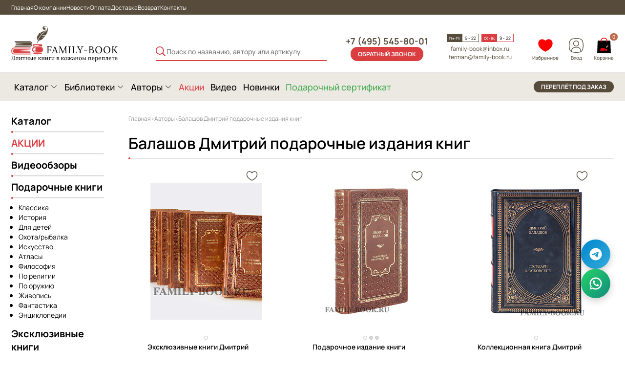

--- FILE ---
content_type: text/html; charset=UTF-8
request_url: https://www.family-book.ru/authors/balashov-dmitrii/
body_size: 29750
content:
<!doctype html>
<html lang="ru">
<head>
    <title>Купить подарочное издание Балашов Дмитрий в кожаном переплете | Балашов Дмитрий - собрание сочинений </title>
    <link rel="icon" type="image/x-icon" href="/favicon.ico">
    <meta name="viewport" content="width=device-width, initial-scale=1, shrink-to-fit=no, user-scalable=no">
                        <meta http-equiv="Content-Type" content="text/html; charset=UTF-8" />
<meta name="robots" content="index, follow" />
<meta name="keywords" content="авторы подарочных книг" />
<meta name="description" content="Купить Балашов Дмитрий в кожаном переплете – большой ассортимент подарочных изданий в качественном кожаном переплёте в книжном бутике «Family-Book». Пополните Вашу библиотеку эксклюзивными коллекционными изданиями собраниями сочинений автора Балашов Дмитрий  - ведь у нас так просто заказать демонстрацию продукции на дом!" />
<script data-skip-moving="true">(function(w, d, n) {var cl = "bx-core";var ht = d.documentElement;var htc = ht ? ht.className : undefined;if (htc === undefined || htc.indexOf(cl) !== -1){return;}var ua = n.userAgent;if (/(iPad;)|(iPhone;)/i.test(ua)){cl += " bx-ios";}else if (/Windows/i.test(ua)){cl += ' bx-win';}else if (/Macintosh/i.test(ua)){cl += " bx-mac";}else if (/Linux/i.test(ua) && !/Android/i.test(ua)){cl += " bx-linux";}else if (/Android/i.test(ua)){cl += " bx-android";}cl += (/(ipad|iphone|android|mobile|touch)/i.test(ua) ? " bx-touch" : " bx-no-touch");cl += w.devicePixelRatio && w.devicePixelRatio >= 2? " bx-retina": " bx-no-retina";if (/AppleWebKit/.test(ua)){cl += " bx-chrome";}else if (/Opera/.test(ua)){cl += " bx-opera";}else if (/Firefox/.test(ua)){cl += " bx-firefox";}ht.className = htc ? htc + " " + cl : cl;})(window, document, navigator);</script>


<link href="/bitrix/js/ui/design-tokens/dist/ui.design-tokens.min.css?175406292023463" type="text/css"  rel="stylesheet" />
<link href="/bitrix/js/ui/fonts/opensans/ui.font.opensans.min.css?16974539772320" type="text/css"  rel="stylesheet" />
<link href="/bitrix/js/main/popup/dist/main.popup.bundle.min.css?175406300428056" type="text/css"  rel="stylesheet" />
<link href="/bitrix/css/main/themes/blue/style.min.css?1697453953331" type="text/css"  rel="stylesheet" />
<link href="/bitrix/cache/css/s1/family_book/page_05fd56f5fcc963747b37c1c34e2bd386/page_05fd56f5fcc963747b37c1c34e2bd386_v1.css?176817382727760" type="text/css"  rel="stylesheet" />
<link href="/bitrix/cache/css/s1/family_book/template_85303cf91796a2926d5e3cfa41d89d4b/template_85303cf91796a2926d5e3cfa41d89d4b_v1.css?1768173736191017" type="text/css"  data-template-style="true" rel="stylesheet" />




<script type="extension/settings" data-extension="currency.currency-core">{"region":"ru"}</script>



<!-- BEGIN JIVOSITE CODE -->
                <!-- END JIVOSITE CODE -->

</head>
<body>
<script src="https://smartcaptcha.yandexcloud.net/captcha.js?render=onload&onload=onloadSmartCaptcha" defer data-skip-moving="true"></script>
<!-- Yandex.Metrika counter -->
<script type="text/javascript" data-skip-moving="true">
    (function(m,e,t,r,i,k,a){
        m[i]=m[i]||function(){(m[i].a=m[i].a||[]).push(arguments)};
        m[i].l=1*new Date();
        for (var j = 0; j < document.scripts.length; j++) {if (document.scripts[j].src === r) { return; }}
        k=e.createElement(t),a=e.getElementsByTagName(t)[0],k.async=1,k.src=r,a.parentNode.insertBefore(k,a)
    })(window, document,'script','https://mc.yandex.ru/metrika/tag.js?id=22866853', 'ym');

    ym(22866853, 'init', {
        params: {
            ip: "13.59.144.126"
        },
        userParams: {
            id: "0"
        },
        ssr: true,
        webvisor: true,
        clickmap: true,
        ecommerce: "dataLayer",
        accurateTrackBounce: true,
        trackLinks: true
    });
</script>
<noscript data-skip-moving="true"><div><img src="https://mc.yandex.ru/watch/22866853" style="position:absolute; left:-9999px;" alt="" /></div></noscript>
<!-- /Yandex.Metrika counter -->

<div data-component-wishlist="true"
     data-api-host="/local/components/wok/wishlist.list"
     data-api-list="/api_list.php/"
     data-api-add="/api_add.php/"
     data-api-remove="/api_remove.php/"
     data-api-clear="/api_clear.php/"
     data-items='[]'
></div>
<header>
    <div class="header_top">
        <div class="content-wrap">
            <!--'start_frame_cache_LkGdQn'-->
    <ul class="header_top_links text_12">

                                <li><a href="/" class="selected">Главная</a></li>
        
                                <li><a href="/o-kompanii/">О компании</a></li>
        
                                <li><a href="/news/">Новости</a></li>
        
                                <li><a href="/oplata/">Оплата</a></li>
        
                                <li><a href="/dostavka/">Доставка</a></li>
        
                                <li><a href="/vozvrat/">Возврат</a></li>
        
                                <li><a href="/kontakty/">Контакты</a></li>
        
        
    </ul>
<!--'end_frame_cache_LkGdQn'-->        </div>
    </div>
    <div class="header_mid">
        <div class="content-wrap header_mid_wrap">
            <a href="/" class="logo_wrap">
                <img src="/local/templates/family_book/img/logo_img.png" alt="" class="logo_img">
                <div class="logo_name_box"></div>
                <img src="/local/templates/family_book/img/logo_title.svg" alt="" class="logo_title">
            </a>
            <button class="header_bottom_btn catalog_header catalog_btn hidden" onClick="location.href='/catalog/'">
                Каталог
            </button>
                            <!--'start_frame_cache_YhPza5'-->

<div id="search-results" class="header_search" data-component-catalog-search="true" data-input-id="title-search-input">
    <button class="header_search_submit">
        <img class="search_icon" src="/local/templates/family_book/img/ico/search.png">
    </button>
    <form action="/catalog/" method="get">
        <input id="title-search-input" type="text" name="q" value="" size="40" maxlength="50"
               class="header_search_field"
               placeholder="Поиск по названию, автору или артикулу"
               onfocus="this.placeholder=''"
               onblur="this.placeholder='Поиск по названию, автору или артикулу'"
               data-role-input="true"
               autocomplete="off"/>
        <input name="s" type="submit" value="Поиск" style="display: none"/>
    </form>
    <!-- Search Popup -->
    <div class="header__search-popup" data-role-search-popup="true">
        <div class="search__content">
            <button class="popup__close" data-popup-close="true">
                <svg width="24" height="24" viewBox="0 0 24 24" fill="none" xmlns="http://www.w3.org/2000/svg">
                    <path d="M18 6L6 18M6 6l12 12" stroke="currentColor" stroke-width="2" stroke-linecap="round" stroke-linejoin="round"/>
                </svg>
            </button>
            <div class="search__title">Поиск по каталогу</div>
            <div class="search-hints" data-role-search-hints="true"></div>
            <div class="search-results search-results_authors" data-role-sections-list="true"></div>
            <div class="search-results" data-role-products-list="true"></div>
        </div>
    </div>
</div><!--'end_frame_cache_YhPza5'-->            
            <div class="header_callback">
                <a href="tel:+7 (495) 545-80-01" class="header_phone">+7 (495) 545-80-01</a>
                <a href="javascript:void(0)" class="orange_button" id="open_phone_popup">обратный звонок</a>
                <button class="open_menu">
                    <img src="/local/templates/family_book/img/ico/hamburger.svg" alt="">
                </button>
            </div>
            <div class="header_info">
                <div class="header_date_box">
                    <p class="header_week_day">Пн - Пт</p>
                    <div class="date_box_insert">
                        <p class="header_hours">9 - 22</p>
                    </div>
                </div>
                <div class="header_date_box __orange">
                    <p class="header_week_day">Сб - Вс</p>
                    <div class="date_box_insert">
                        <p class="header_hours">9 - 22</p>
                    </div>
                </div>
                <div class="header_mailbox text_12">
                    <a href="mailto: family-book@inbox.ru" class="header_email_link">family-book@inbox.ru</a>
                    <a href="mailto: ferman@family-book.ru" class="header_email_link">ferman@family-book.ru</a>
                </div>
            </div>
            <div class="lk_basket">
                <a class="user_block wishlist-block" href="/personal/wishlist/">
                    <img class="user_icon" src="/local/templates/family_book/img/ico/heart-big.svg">
                    <p class="btn">Избранное</p>
                    <div class="wishlist-count" data-role-wishlist-count="true"></div>
                </a>

                                    <button class="user_block btn __login js-btn-login">
                        <img class="user_icon" src="/local/templates/family_book/img/ico/profile.svg" alt="">
                        <span class="btn_text">Вход</span>
                        <!--button class="btn __register">Регистрация</button-->
                    </button>
                                <div id="bx_basketFKauiI" class="bx-basket bx-opener"><!--'start_frame_cache_bx_basketFKauiI'--><a href="/cart/" class="header_cart_block">
    <div class="cart_icon">
        <img src="/local/templates/family_book/img/ico/basket.svg" alt="" class="cart_img">
        <p class="cart_text">Корзина</p>
        <p class="cart_count">0</p>
    </div>
    </a><!--'end_frame_cache_bx_basketFKauiI'--></div>
</div>
        </div>
    </div>
    <div class="header_bottom">
        <div class="content-wrap header_bottom_content">
            <a href="/catalog/" class="header_bottom_btn catalog_btn">Каталог</a>
            <a href="/sozdanie_bibliotek/" class="header_bottom_btn" id="library_btn">Библиотеки</a>
            <a href="/authors/" class="header_bottom_btn" id="author_btn">Авторы</a>
            <a href="/catalog/knigi-v-nalichii/" class="header_bottom_btn __orange __no_open" id="promo_btn">Акции</a>
            <a href="/video/" class="header_bottom_btn __no_open" id="promo_btn">Видео</a>
            <a href="/catalog/new/" class="header_bottom_btn __no_open" id="new_btn">Новинки</a>
            <a href="/catalog/sertifikaty/" class="header_bottom_btn __no_open menu_sert" id="sertifikat_btn">Подарочный&nbsp;сертификат</a>
            <a href="/pereplet-knig/" class="header_bottom_brown_btn" id="onorder_btn">переплёт под заказ</a>
        </div>

            <div class="header_menu" style="display: none;" id="header_catalog_menu">
        <div class="menu_outer">
            <div class="content-wrap">
                <p class="text_18">Категории</p>
                <ul class="top_header_list">
                                            <li><a  id="bx_1847241719_7" href="/catalog/podarochnye-izdaniya-knig/podarochnye-knigi-klassika/">Подарочные книги классика</a></li>
                                                <li><a  id="bx_1847241719_11" href="/catalog/podarochnye-izdaniya-knig/podarochnye-knigi-istoriya/">Подарочные книги история</a></li>
                                                <li><a  id="bx_1847241719_15" href="/catalog/podarochnye-izdaniya-knig/podarochnye-knigi-dlya-detej/">Подарочные книги для детей</a></li>
                                                <li><a  id="bx_1847241719_17" href="/catalog/podarochnye-izdaniya-knig/podarochnye-knigi-rybalka/">Подарочные книги охота/рыбалка</a></li>
                                                <li><a  id="bx_1847241719_10" href="/catalog/podarochnye-izdaniya-knig/podarochnye-knigi-iskusstvo/">Подарочные книги искусство</a></li>
                                                <li><a  id="bx_1847241719_13" href="/catalog/podarochnye-izdaniya-knig/podarochnye-knigi-atlasy/">Подарочные книги атласы</a></li>
                                                <li><a  id="bx_1847241719_8" href="/catalog/podarochnye-izdaniya-knig/podarochnye-knigi-filosofii/">Подарочные книги философия</a></li>
                                                <li><a  id="bx_1847241719_12" href="/catalog/podarochnye-izdaniya-knig/religiya/">Подарочные книги по религии</a></li>
                                                <li><a  id="bx_1847241719_18" href="/catalog/podarochnye-izdaniya-knig/podarochnye-knigi-oruzhie-i-monety/">Подарочный книги по оружию</a></li>
                                                <li><a  id="bx_1847241719_19" href="/catalog/podarochnye-izdaniya-knig/zhivopis/">Подарочные книги живопись</a></li>
                                                <li><a  id="bx_1847241719_20" href="/catalog/podarochnye-izdaniya-knig/fantastika/">Подарочные книги фантастика</a></li>
                                                <li><a  id="bx_1847241719_62" href="/catalog/podarochnye-izdaniya-knig/elitnaya-kniga-luchshij-podarok-dlya-zhenshchiny/">Подарочные издания для женщин</a></li>
                                                <li><a  id="bx_1847241719_21" href="/catalog/podarochnye-izdaniya-knig/jenciklopedii/">Подарочные энциклопедии</a></li>
                                        </ul>
            </div>
        </div>
    </div>
    
        <div class="header_menu" style="display: none;" id="header_library_menu">
            <div class="menu_outer">
                <div class="content-wrap __library_offset">
                    <p class="text_18">Библиотеки</p>
                    <!--'start_frame_cache_XEVOpk'-->
    <ul class="top_header_list">

                                <li><a href="/catalog/sozdanie-bibliotek/biblioteka-russkoj-klassiki-v-100-ta-tomakh-kollektsionnoe-izdanie/">Библиотека русской классики в 100-та томах. Коллекционное издание</a></li>
        
                                <li><a href="/catalog/sozdanie-bibliotek/biblioteka-zarubezhnoj-klassiki-v-100-tomakh-kollektsyonnoe-izdanie/">Библиотека зарубежной классики в 100 томах. Коллекционное издание</a></li>
        
                                <li><a href="/catalog/sozdanie-bibliotek/biblioteka-vsemirnoj-literatury/">Библиотеки всемирной литературы</a></li>
        
                                <li><a href="/catalog/sozdanie-bibliotek/biblioteka-detskoj-klassiki/">Библиотека детской классики</a></li>
        
                                <li><a href="/catalog/sozdanie-bibliotek/vsemirnaya-biblioteka-poezii/">Всемирная библиотека поэзии</a></li>
        
                                <li><a href="/catalog/sozdanie-bibliotek/biblioteka-o-lyubvi/">Библиотека о любви</a></li>
        
                                <li><a href="/catalog/sozdanie-bibliotek/biblioteka-mirovoj-fantastiki/">Библиотека мировой фантастики</a></li>
        
                                <li><a href="/catalog/sozdanie-bibliotek/biblioteka-detskoj-klassiki-v-50-tomakh-kollektsionnoe-izdanie/">Библиотека детской классики в 50 томах. Коллекционное издание</a></li>
        
                                <li><a href="/catalog/sozdanie-bibliotek/biblioteka-priklyuchenij/">Библиотека приключений</a></li>
        
                                <li><a href="/catalog/sozdanie-bibliotek/sozdanie-domashnikh-bibliotek/">Создание домашних библиотек</a></li>
        
                                <li><a href="/catalog/sozdanie-bibliotek/sozdanie-ofisnykh-bibliotek/">Создание офисных библиотек</a></li>
        
                                <li><a href="/catalog/sozdanie-bibliotek/biblioteka-mirovoj-literatury-dlya-detej/">Библиотека для детей</a></li>
        
                                <li><a href="/catalog/sozdanie-bibliotek/pushkinskaya-biblioteka/">Пушкинская библиотека</a></li>
        
                                <li><a href="/catalog/sozdanie-bibliotek/zolotoj-fond-mirovoj-klassiki/">Золотой фонд мировой классики</a></li>
        
                                <li><a href="/catalog/sozdanie-bibliotek/nasledie-russkikh-okhotnikov/">Библиотека наследия русских охотников</a></li>
        
        
    </ul>
<!--'end_frame_cache_XEVOpk'-->                </div>
            </div>
        </div>
        <noindex>
            <div class="header_menu" style="display: none;" id="header_author_menu">
                <div class="menu_outer">
                    <div class="content-wrap __author_offset">
                        <div class="author_selector_wrap">
                            <a href="/authors/" class="text_18">Все авторы</a>
                            <p class="text_18" id="header_alphabet_title">Алфавитный указатель</p>
                            <div class="author_alphabet_box" id="header_alphabet_ru">
                                <a href="">А</a>
                                <a href="">Б</a>
                                <a href="">В</a>
                                <a href="">Г</a>
                                <a href="">Д</a>
                                <a href="">Е</a>
                                <a href="">Ж</a>
                                <a href="">З</a>
                                <a href="">И</a>
                                <a href="">Й</a>
                                <a href="">К</a>
                                <a href="">Л</a>
                                <a href="">М</a>
                                <a href="">Н</a>
                                <a href="">О</a>
                                <a href="">П</a>
                                <a href="">Р</a>
                                <a href="">С</a>
                                <a href="">Т</a>
                                <a href="">У</a>
                                <a href="">Ф</a>
                                <a href="">Х</a>
                                <a href="">Ц</a>
                                <a href="">Ч</a>
                                <a href="">Ш</a>
                                <a href="">Щ</a>
                                <a href="">Э</a>
                                <a href="">Ю</a>
                                <a href="">Я</a>
                            </div>
                            <div class="author_alphabet_box" id="header_alphabet_en">

                            </div>
                        </div>
                    </div>
                </div>
            </div>
        </noindex>
    </div>
</header>

<div class="mobile_menu" style="display: none;">
    <button class="mobile_menu_close"><img src="/local/templates/family_book/img/ico/x_close.svg" alt=""></button>
    <a href="/">Главная</a>
    <div class="separator">
        <div class="separator_circle"></div>
        <hr class="separator_hr">
    </div>
    <ul class="mobile_menu_arrows">
        <li><a href="/catalog/">Каталог</a></li>
        <li><a href="#">Библиотеки</a></li>
        <li><a href="/authors/">Авторы</a></li>
        <li class="mobile_menu_special"><a href="/catalog/knigi-v-nalichii/">АКЦИИ</a></li>
    </ul>
    <div class="separator">
        <div class="separator_circle"></div>
        <hr class="separator_hr">
    </div>
    <ul>
        <li><a href="/o-kompanii/">О компании</a></li>
        <li><a href="/news/">Новости</a></li>
        <li><a href="/oplata/">Оплата</a></li>
        <li><a href="/dostavka/">Доставка</a></li>
        <li><a href="/vozvrat/">Возврат</a></li>
        <li><a href="/kontakty/">Контакты</a></li>
    </ul>
</div>

<div class="content-wrap with_sidebar">
        
    <div class="sidebar">
        <div class="sidebar_section">
            <a href="/catalog/" class="sidebar_title">Каталог</a>
            <div class="separator">
                <div class="separator_circle"></div>
                <hr class="separator_hr">
            </div>
        </div>
        <div class="sidebar_section">
            <a href="/catalog/knigi-v-nalichii/" class="sidebar_title __red">АКЦИИ</a>
            <div class="separator">
                <div class="separator_circle"></div>
                <hr class="separator_hr">
            </div>
        </div>
        <div class="sidebar_section">
            <a href="/video/" class="sidebar_title">Видеообзоры</a>
            <div class="separator">
                <div class="separator_circle"></div>
                <hr class="separator_hr">
            </div>
        </div>
                <div class="sidebar_section">
            <a href="/catalog/podarochnye-izdaniya-knig/" class="sidebar_title">Подарочные книги</a>
            <div class="separator">
                <div class="separator_circle"></div>
                <hr class="separator_hr">
            </div>
            <ul class="sidebar_list">
                <!--'start_frame_cache_g8taYv'-->
                                <li><a href="/catalog/podarochnye-izdaniya-knig/podarochnye-knigi-klassika/">Классика</a></li>
        
                                <li><a href="/catalog/podarochnye-izdaniya-knig/podarochnye-knigi-istoriya/">История</a></li>
        
                                <li><a href="/catalog/podarochnye-izdaniya-knig/podarochnye-knigi-dlya-detej/">Для детей</a></li>
        
                                <li><a href="/catalog/podarochnye-izdaniya-knig/podarochnye-knigi-rybalka/">Охота/рыбалка</a></li>
        
                                <li><a href="/catalog/podarochnye-izdaniya-knig/podarochnye-knigi-iskusstvo/">Искусство</a></li>
        
                                <li><a href="/catalog/podarochnye-izdaniya-knig/podarochnye-knigi-atlasy/">Атласы</a></li>
        
                                <li><a href="/catalog/podarochnye-izdaniya-knig/podarochnye-knigi-filosofii/">Философия</a></li>
        
                                <li><a href="/catalog/podarochnye-izdaniya-knig/religiya/">По религии</a></li>
        
                                <li><a href="/catalog/podarochnye-izdaniya-knig/podarochnye-knigi-oruzhie-i-monety/">По оружию</a></li>
        
                                <li><a href="/catalog/podarochnye-izdaniya-knig/zhivopis/">Живопись</a></li>
        
                                <li><a href="/catalog/podarochnye-izdaniya-knig/fantastika/">Фантастика</a></li>
        
                                <li><a href="/catalog/podarochnye-izdaniya-knig/jenciklopedii/">Энциклопедии</a></li>
        
        

<!--'end_frame_cache_g8taYv'-->            </ul>
        </div>
        <div class="sidebar_section">
            <a href="/catalog/eksklyuzivnye-podarochnye-knigi/" class="sidebar_title">Эксклюзивные книги</a>
            <div class="separator">
                <div class="separator_circle"></div>
                <hr class="separator_hr">
            </div>
            <ul class="sidebar_list">
                <!--'start_frame_cache_rIpOz9'-->
                                <li><a href="/catalog/eksklyuzivnye-jelitnoe-izdanie-klassiki/">Эксклюзивные подарочные книги классики</a></li>
        
                                <li><a href="/catalog/eksklyuzivnye-podarochnye-knigi/">Эксклюзивные подарочные книги</a></li>
        
                                <li><a href="/catalog/eksklyuzivnye-sobraniya-sochinenij/">Эксклюзивные собрания сочинений</a></li>
        
                                <li><a href="/catalog/eksklyuzivnye-knigi-klassika/">Классика</a></li>
        
                                <li><a href="/catalog/ektsiklopedii/">Энциклопедии</a></li>
        
                                <li><a href="/catalog/eksklyuzivnye-knigi-iskusstvo/">Искусство</a></li>
        
                                <li><a href="/catalog/eksklyuzivnye-knigi-istoriya/">История</a></li>
        
                                <li><a href="/catalog/eksklyuzivnye-knigi-religiya/">Религия</a></li>
        
                                <li><a href="/catalog/eksklyuzivnye-izdaniya-atlasy/">Атласы</a></li>
        
                                <li><a href="/catalog/eksklyuzivnye-knigi-rybalka/">Рыбалка</a></li>
        
                                <li><a href="/catalog/eksklyuzivnye-knigi-oruzhie-i-monety/">Оружие и монеты</a></li>
        
                                <li><a href="/korporativnye-podarki/">Корпоративныйе подарки</a></li>
        
                                <li><a href="/catalog/eksklyuzivnye-knigi-filosofiya/">Философия</a></li>
        
                                <li><a href="/catalog/khobbi-sport-uvlecheniya/">Хобби, спорт, увлечения</a></li>
        
                                <li><a href="/catalog/zhizn-zamechatelnykh-lyudej-podarochnoe-izdanie-v-kozhanom-pereplete/">Жизнь замечательных людей</a></li>
        
                                <li><a href="/catalog/biblioteka-velikie-muzei-mira-v-kozhanom-pereplete/">Великие музеи мира</a></li>
        
                                <li><a href="/catalog/populyarnye-izdaniya/">Популярные издания</a></li>
        
                                <li><a href="/catalog/podarochnye-ezhednevniki/">Подарочные ежедневники</a></li>
        
                                <li><a href="/catalog/podarochnye-sobraniya-sochinenij-v-1-tome-v-kozhanom-pereplete/">Подарочные собрания сочинений в 1 томе в кожаном переплете</a></li>
        
        

<!--'end_frame_cache_rIpOz9'-->            </ul>
        </div>
        <div class="sidebar_section">
            <a href="/catalog/kollekcionnye-izdanija/" class="sidebar_title">Коллекционные книги</a>
            <div class="separator">
                <div class="separator_circle"></div>
                <hr class="separator_hr">
            </div>
            <ul class="sidebar_list">
                <!--'start_frame_cache_NMQc3w'-->
                                <li><a href="/catalog/kollekcionnye-izdanija/">Коллекционные издания</a></li>
        
                                <li><a href="/catalog/kollekcionnye-izdanija/istorija/">Коллекционные издания по истории</a></li>
        
                                <li><a href="/catalog/kollekcionnye-izdanija/klassika/">Коллекционные издания классики</a></li>
        
                                <li><a href="/catalog/kollekcionnye-izdanija/religija/">Коллекционные издания по религии</a></li>
        
                                <li><a href="/catalog/kollekcionnye-izdanija/filosofija/">Коллекционные издания по философии</a></li>
        
                                <li><a href="/catalog/kollektsionnye-knigi-v-nalichii/">Коллекционные книги в наличии</a></li>
        
        

<!--'end_frame_cache_NMQc3w'-->            </ul>
        </div>

        <div class="sidebar_section">
            <p class="sidebar_title">Прочие услуги:</p>
            <div class="separator">
                <div class="separator_circle"></div>
                <hr class="separator_hr">
            </div>
            <ul class="sidebar_list">
                <!--'start_frame_cache_mKUqxK'-->
                                <li><a href="/podbor-izdanij-po-zaprosu/">Подбор изданий по запросу</a></li>
        
                                <li><a href="/pechat-reprintnykh-izdanij/">Печать репринтных изданий</a></li>
        
                                <li><a href="/korporativnye-podarki/">Корпоративные и бизнес подарки</a></li>
        
                                <li><a href="/rospis-obreza-po-individualnomu-dizajnu/">Роспись обреза по индивидуальному дизайну</a></li>
        
                                <li><a href="/sozdanie-avtorskikh-podarochnykh-izdanij/">Создание авторских подарочных изданий</a></li>
        
                                <li><a href="/sozdanie-individualnogo-dizajna/">Создание индивидуального дизайна</a></li>
        
                                <li><a href="/sozdanie-i-razrabotka-ekslibrisov/">Создание и разработка экслибрисов</a></li>
        
                                <li><a href="/izgotovlenie-eksklyuzivnykh-knig-po-vashemu-zaprosu/">Изготовление эксклюзивных книг по Вашему запросу</a></li>
        
                                <li><a href="">Видео обзор книг</a></li>
        
        

<!--'end_frame_cache_mKUqxK'-->            </ul>
        </div>
    </div>

    <div class="page_content">
        <link href="/bitrix/css/main/font-awesome.css?169745395328777" type="text/css" rel="stylesheet" />
<div class="page_crumbs" itemscope itemtype="http://schema.org/BreadcrumbList">
			<div class="bx-breadcrumb-item" id="bx_breadcrumb_0" itemprop="itemListElement" itemscope itemtype="http://schema.org/ListItem">
				<a href="/" title="Главная" itemprop="item">
					<span itemprop="name">Главная</span>
				</a>
				<meta itemprop="position" content="1" />
			</div><span class="crumbs_arrow">&gt;</span>
			<div class="bx-breadcrumb-item" id="bx_breadcrumb_1" itemprop="itemListElement" itemscope itemtype="http://schema.org/ListItem">
				<a href="/authors/" title="Авторы" itemprop="item">
					<span itemprop="name">Авторы</span>
				</a>
				<meta itemprop="position" content="2" />
			</div><span class="crumbs_arrow">&gt;</span><div class="bx-breadcrumb-item">	<span>Балашов Дмитрий подарочные издания книг</span>	</div><div style="clear:both"></div></div>        <h1 class="product_page_header">Балашов Дмитрий подарочные издания книг</h1>
        <div class="separator">
            <div class="separator_circle"></div>
            <hr class="separator_hr">
        </div>
    
    <div data-entity="container-2">
        <!-- items-container -->
        <div class="book_grid" data-entity="items-row">

            
	<div class="book_item_box" id="bx_3966226736_12871_7e1b8e3524755c391129a9d7e6f2d206" data-entity="item">
		
<a href="/v-kozhanom-pereplete/dmitrij-balashov-sobranie-sochinenij-v-14-tomakh/" class="splide book_item_pics" id="bx_3966226736_12871_7e1b8e3524755c391129a9d7e6f2d206_secondpict"
   data-entity="image-wrapper">
    <div class="splide__track">
        <ul class="splide__list">
                                        <li class="splide__slide">
                    <img src="" data-src="/upload/resize_cache/iblock/190/250_280_2/0xefad054e9jqygur6ern3c25d2eeezs.jpg" alt="Эксклюзивные книги Дмитрий Балашов Собрание сочинений в 14 томах подарочное издание в коже" class="book_item_img lazy-image">
                </li>
                        </ul>
    </div>
</a>

<button type="button" class="btn-wishlist-add -btn-wishlist-sm" data-role-wishlist-toggle="true" data-id="12871">
    <img class="-is-active" src="/local/templates/family_book/img/ico/heart-full.svg">
    <img class="-not-active" src="/local/templates/family_book/img/ico/heart.svg">
</button>

<a href="/v-kozhanom-pereplete/dmitrij-balashov-sobranie-sochinenij-v-14-tomakh/" class="book_item_title">
    <span class="lines-2">Эксклюзивные книги Дмитрий Балашов Собрание сочинений в 14 томах</span>
</a>

<p class="book_item_about">
    <span class="lines-3">Об авторе
Дмитрий Михайлович Балашов — русский советский писатель, филолог-русист и общественный...</span>
</p>

<div class="book_price_box" id="bx_3966226736_12871_7e1b8e3524755c391129a9d7e6f2d206_price">
    <p class="book_price ">195&nbsp;300 &#8381;</p>
    <div class="book_old_price" style="display: none;">
        <p class="book_sale_price" id="bx_3966226736_12871_7e1b8e3524755c391129a9d7e6f2d206_price_old">
            195&nbsp;300 &#8381;        </p>
        <p class="book_price_percentage">-0%</p>
    </div>
</div>
<div id="bx_3966226736_12871_7e1b8e3524755c391129a9d7e6f2d206_basket_actions" class="book_buy_btn">
    <a class="" id="bx_3966226736_12871_7e1b8e3524755c391129a9d7e6f2d206_buy_link"
       href="javascript:void(0)" rel="nofollow">Купить </a>
</div>			</div>
	
	<div class="book_item_box" id="bx_3966226736_25848_362ce596257894d11ab5c1d73d13c755" data-entity="item">
		
<a href="/v-kozhanom-pereplete/knigi-dmitrij-balashov-izbrannoe-v-2-tomakh/" class="splide book_item_pics" id="bx_3966226736_25848_362ce596257894d11ab5c1d73d13c755_secondpict"
   data-entity="image-wrapper">
    <div class="splide__track">
        <ul class="splide__list">
                                        <li class="splide__slide">
                    <img src="" data-src="/upload/resize_cache/iblock/aa2/250_280_2/ymdi6v8ket7vm7hdcjb1lwjebkl23eqz.jpg" alt="Подарочное издание книги Дмитрий Балашов Избранное в 2 томах подарочное издание в коже" class="book_item_img lazy-image">
                </li>
                                <li class="splide__slide">
                    <img src="" data-src="/upload/resize_cache/iblock/9df/250_280_2/whekctwan9otz16jmw2bysje5wbj1ccv.jpg" alt="" class="book_item_img lazy-image">
                </li>
                                <li class="splide__slide">
                    <img src="" data-src="/upload/resize_cache/iblock/f55/250_280_2/aif2i49i5gqryzr8b6zgmqaovi3tr8wc.jpg" alt="" class="book_item_img lazy-image">
                </li>
                        </ul>
    </div>
</a>

<button type="button" class="btn-wishlist-add -btn-wishlist-sm" data-role-wishlist-toggle="true" data-id="25848">
    <img class="-is-active" src="/local/templates/family_book/img/ico/heart-full.svg">
    <img class="-not-active" src="/local/templates/family_book/img/ico/heart.svg">
</button>

<a href="/v-kozhanom-pereplete/knigi-dmitrij-balashov-izbrannoe-v-2-tomakh/" class="book_item_title">
    <span class="lines-2">Подарочное издание книги Дмитрий Балашов Избранное в 2 томах</span>
</a>

<p class="book_item_about">
    <span class="lines-3">Об авторе
Дмитрий Михайлович Балашов — русский советский писатель, филолог-русист и общественный...</span>
</p>

<div class="book_price_box" id="bx_3966226736_25848_362ce596257894d11ab5c1d73d13c755_price">
    <p class="book_price ">30&nbsp;000 &#8381;</p>
    <div class="book_old_price" style="display: none;">
        <p class="book_sale_price" id="bx_3966226736_25848_362ce596257894d11ab5c1d73d13c755_price_old">
            30&nbsp;000 &#8381;        </p>
        <p class="book_price_percentage">-0%</p>
    </div>
</div>
<div id="bx_3966226736_25848_362ce596257894d11ab5c1d73d13c755_basket_actions" class="book_buy_btn">
    <a class="" id="bx_3966226736_25848_362ce596257894d11ab5c1d73d13c755_buy_link"
       href="javascript:void(0)" rel="nofollow">Купить </a>
</div>			</div>
	
	<div class="book_item_box" id="bx_3966226736_13519_c80764dfaf26ca80162484593ec7c29b" data-entity="item">
		
<a href="/v-kozhanom-pereplete/dmitrij-balashov-gosudari-moskovskie-komplekt-iz-4-knig/" class="splide book_item_pics" id="bx_3966226736_13519_c80764dfaf26ca80162484593ec7c29b_secondpict"
   data-entity="image-wrapper">
    <div class="splide__track">
        <ul class="splide__list">
                                        <li class="splide__slide">
                    <img src="" data-src="/upload/resize_cache/iblock/988/250_280_2/dhxb5rzhya1v2tvq452nmyakgxvdu0y6.jpg" alt="Коллекционная книга Дмитрий Балашов. Государи московские (комплект из 4 книг) в кожаном переплете подарочное издание в коже" class="book_item_img lazy-image">
                </li>
                        </ul>
    </div>
</a>

<button type="button" class="btn-wishlist-add -btn-wishlist-sm" data-role-wishlist-toggle="true" data-id="13519">
    <img class="-is-active" src="/local/templates/family_book/img/ico/heart-full.svg">
    <img class="-not-active" src="/local/templates/family_book/img/ico/heart.svg">
</button>

<a href="/v-kozhanom-pereplete/dmitrij-balashov-gosudari-moskovskie-komplekt-iz-4-knig/" class="book_item_title">
    <span class="lines-2">Коллекционная книга Дмитрий Балашов. Государи московские (комплект из 4 книг) в кожаном переплете</span>
</a>

<p class="book_item_about">
    <span class="lines-3"></span>
</p>

<div class="book_price_box" id="bx_3966226736_13519_c80764dfaf26ca80162484593ec7c29b_price">
    <p class="book_price ">55&nbsp;800 &#8381;</p>
    <div class="book_old_price" style="display: none;">
        <p class="book_sale_price" id="bx_3966226736_13519_c80764dfaf26ca80162484593ec7c29b_price_old">
            55&nbsp;800 &#8381;        </p>
        <p class="book_price_percentage">-0%</p>
    </div>
</div>
<div id="bx_3966226736_13519_c80764dfaf26ca80162484593ec7c29b_basket_actions" class="book_buy_btn">
    <a class="" id="bx_3966226736_13519_c80764dfaf26ca80162484593ec7c29b_buy_link"
       href="javascript:void(0)" rel="nofollow">Купить </a>
</div>			</div>
	
	<div class="book_item_box" id="bx_3966226736_37397_d0fb066f64e2309c4b241a491f76c62e" data-entity="item">
		
<a href="/v-kozhanom-pereplete/kollektsionnye-knigi-moskovskiy-roman-v-10-tomakh/" class="splide book_item_pics" id="bx_3966226736_37397_d0fb066f64e2309c4b241a491f76c62e_secondpict"
   data-entity="image-wrapper">
    <div class="splide__track">
        <ul class="splide__list">
                                        <li class="splide__slide">
                    <img src="" data-src="/upload/resize_cache/iblock/9b3/250_280_2/mgi8q2tjq22lek5l3031csqahlg2lefa.jpg" alt="Коллекционные книги Московский роман в 10 томах подарочное издание в коже" class="book_item_img lazy-image">
                </li>
                        </ul>
    </div>
</a>

<button type="button" class="btn-wishlist-add -btn-wishlist-sm" data-role-wishlist-toggle="true" data-id="37397">
    <img class="-is-active" src="/local/templates/family_book/img/ico/heart-full.svg">
    <img class="-not-active" src="/local/templates/family_book/img/ico/heart.svg">
</button>

<a href="/v-kozhanom-pereplete/kollektsionnye-knigi-moskovskiy-roman-v-10-tomakh/" class="book_item_title">
    <span class="lines-2">Коллекционные книги Московский роман в 10 томах</span>
</a>

<p class="book_item_about">
    <span class="lines-3"></span>
</p>

<div class="book_price_box" id="bx_3966226736_37397_d0fb066f64e2309c4b241a491f76c62e_price">
    <p class="book_price ">139&nbsp;500 &#8381;</p>
    <div class="book_old_price" style="display: none;">
        <p class="book_sale_price" id="bx_3966226736_37397_d0fb066f64e2309c4b241a491f76c62e_price_old">
            139&nbsp;500 &#8381;        </p>
        <p class="book_price_percentage">-0%</p>
    </div>
</div>
<div id="bx_3966226736_37397_d0fb066f64e2309c4b241a491f76c62e_basket_actions" class="book_buy_btn">
    <a class="" id="bx_3966226736_37397_d0fb066f64e2309c4b241a491f76c62e_buy_link"
       href="javascript:void(0)" rel="nofollow">Купить </a>
</div>			</div>
	
	<div class="book_item_box" id="bx_3966226736_37394_8e8f6cea7f5e44ced2966cbefca3ecfa" data-entity="item">
		
<a href="/v-kozhanom-pereplete/podarochnye-knigi-sbornik-istoricheskiy-roman-v-8-tomakh/" class="splide book_item_pics" id="bx_3966226736_37394_8e8f6cea7f5e44ced2966cbefca3ecfa_secondpict"
   data-entity="image-wrapper">
    <div class="splide__track">
        <ul class="splide__list">
                                        <li class="splide__slide">
                    <img src="" data-src="/upload/resize_cache/iblock/bd6/250_280_2/64msd0bhocn2hyk9sqq5zv5hkgusv84l.jpg" alt="Подарочные книги Сборник Исторический роман в 8 томах подарочное издание в коже" class="book_item_img lazy-image">
                </li>
                        </ul>
    </div>
</a>

<button type="button" class="btn-wishlist-add -btn-wishlist-sm" data-role-wishlist-toggle="true" data-id="37394">
    <img class="-is-active" src="/local/templates/family_book/img/ico/heart-full.svg">
    <img class="-not-active" src="/local/templates/family_book/img/ico/heart.svg">
</button>

<a href="/v-kozhanom-pereplete/podarochnye-knigi-sbornik-istoricheskiy-roman-v-8-tomakh/" class="book_item_title">
    <span class="lines-2">Подарочные книги Сборник Исторический роман в 8 томах</span>
</a>

<p class="book_item_about">
    <span class="lines-3"></span>
</p>

<div class="book_price_box" id="bx_3966226736_37394_8e8f6cea7f5e44ced2966cbefca3ecfa_price">
    <p class="book_price ">111&nbsp;600 &#8381;</p>
    <div class="book_old_price" style="display: none;">
        <p class="book_sale_price" id="bx_3966226736_37394_8e8f6cea7f5e44ced2966cbefca3ecfa_price_old">
            111&nbsp;600 &#8381;        </p>
        <p class="book_price_percentage">-0%</p>
    </div>
</div>
<div id="bx_3966226736_37394_8e8f6cea7f5e44ced2966cbefca3ecfa_basket_actions" class="book_buy_btn">
    <a class="" id="bx_3966226736_37394_8e8f6cea7f5e44ced2966cbefca3ecfa_buy_link"
       href="javascript:void(0)" rel="nofollow">Купить </a>
</div>			</div>
	
	<div class="book_item_box" id="bx_3966226736_37403_0f73996d13437b0b91038138616a89fe" data-entity="item">
		
<a href="/v-kozhanom-pereplete/elitnaya-kniga-dmitriy-balashov-russkoe-srednevekove-v-7-tomakh/" class="splide book_item_pics" id="bx_3966226736_37403_0f73996d13437b0b91038138616a89fe_secondpict"
   data-entity="image-wrapper">
    <div class="splide__track">
        <ul class="splide__list">
                                        <li class="splide__slide">
                    <img src="" data-src="/upload/resize_cache/iblock/dd8/250_280_2/b5m6b70avnyvr4nr0llzv88nagausyv8.jpg" alt="Элитная книга Дмитрий Балашов Русское средневековье в 7 томах подарочное издание в коже" class="book_item_img lazy-image">
                </li>
                        </ul>
    </div>
</a>

<button type="button" class="btn-wishlist-add -btn-wishlist-sm" data-role-wishlist-toggle="true" data-id="37403">
    <img class="-is-active" src="/local/templates/family_book/img/ico/heart-full.svg">
    <img class="-not-active" src="/local/templates/family_book/img/ico/heart.svg">
</button>

<a href="/v-kozhanom-pereplete/elitnaya-kniga-dmitriy-balashov-russkoe-srednevekove-v-7-tomakh/" class="book_item_title">
    <span class="lines-2">Элитная книга Дмитрий Балашов Русское средневековье в 7 томах</span>
</a>

<p class="book_item_about">
    <span class="lines-3"></span>
</p>

<div class="book_price_box" id="bx_3966226736_37403_0f73996d13437b0b91038138616a89fe_price">
    <p class="book_price ">97&nbsp;650 &#8381;</p>
    <div class="book_old_price" style="display: none;">
        <p class="book_sale_price" id="bx_3966226736_37403_0f73996d13437b0b91038138616a89fe_price_old">
            97&nbsp;650 &#8381;        </p>
        <p class="book_price_percentage">-0%</p>
    </div>
</div>
<div id="bx_3966226736_37403_0f73996d13437b0b91038138616a89fe_basket_actions" class="book_buy_btn">
    <a class="" id="bx_3966226736_37403_0f73996d13437b0b91038138616a89fe_buy_link"
       href="javascript:void(0)" rel="nofollow">Купить </a>
</div>			</div>
	
	<div class="book_item_box" id="bx_3966226736_38387_ec5d0e2cff91ab20debac17d8febe5be" data-entity="item">
		
<a href="/v-kozhanom-pereplete/podarochnaya-kniga-pokhvala-sergiyu-dmitriy-balashov/" class="splide book_item_pics" id="bx_3966226736_38387_ec5d0e2cff91ab20debac17d8febe5be_secondpict"
   data-entity="image-wrapper">
    <div class="splide__track">
        <ul class="splide__list">
                                        <li class="splide__slide">
                    <img src="" data-src="/upload/resize_cache/iblock/5e5/250_280_2/m905r3b27vo9fg1y3j5202a4eh55rk6p.jpg" alt="Подарочная книга Похвала Сергию Дмитрий Балашов подарочное издание в коже" class="book_item_img lazy-image">
                </li>
                        </ul>
    </div>
</a>

<button type="button" class="btn-wishlist-add -btn-wishlist-sm" data-role-wishlist-toggle="true" data-id="38387">
    <img class="-is-active" src="/local/templates/family_book/img/ico/heart-full.svg">
    <img class="-not-active" src="/local/templates/family_book/img/ico/heart.svg">
</button>

<a href="/v-kozhanom-pereplete/podarochnaya-kniga-pokhvala-sergiyu-dmitriy-balashov/" class="book_item_title">
    <span class="lines-2">Подарочная книга Похвала Сергию Дмитрий Балашов</span>
</a>

<p class="book_item_about">
    <span class="lines-3"></span>
</p>

<div class="book_price_box" id="bx_3966226736_38387_ec5d0e2cff91ab20debac17d8febe5be_price">
    <p class="book_price ">15&nbsp;000 &#8381;</p>
    <div class="book_old_price" style="display: none;">
        <p class="book_sale_price" id="bx_3966226736_38387_ec5d0e2cff91ab20debac17d8febe5be_price_old">
            15&nbsp;000 &#8381;        </p>
        <p class="book_price_percentage">-0%</p>
    </div>
</div>
<div id="bx_3966226736_38387_ec5d0e2cff91ab20debac17d8febe5be_basket_actions" class="book_buy_btn">
    <a class="" id="bx_3966226736_38387_ec5d0e2cff91ab20debac17d8febe5be_buy_link"
       href="javascript:void(0)" rel="nofollow">Купить </a>
</div>			</div>
	        </div>
        <!-- items-container -->
    </div>
    <!-- component-end -->
				
    <div class="textblock">
        Большой каталог подарочных книг автора: Балашов Дмитрий. Все книги созданы вручную, с использованием
        натуральных материалов высокого качества.
        Представлены книги в кожаном переплете различного тиснения с откатанными вручную блинтами.
        Форзацы, с более чем, 10 видами тиснения. При заказе вы можете выбрать цвет кожи книги из 16 оттенков.
        Большой каталог книг в коже автора: Балашов Дмитрий в веб-сайте мастерской family-book.
    </div>
    <p>
        <a href="/authors/"></a>
    </p>
    </div></div>

<div class="messenger-widget">
    <svg style="display: none;">
        <symbol id="icon-telegram" viewBox="0 0 24 24">
            <path d="M12 2C6.48 2 2 6.48 2 12s4.48 10 10 10 10-4.48 10-10S17.52 2 12 2zm4.64 6.8c-.15 1.58-.8 5.42-1.13 7.19-.14.75-.42 1-.68 1.03-.58.05-1.02-.38-1.58-.75-.88-.58-1.38-.94-2.23-1.5-.99-.65-.35-1.01.22-1.59.15-.15 2.71-2.48 2.76-2.69a.2.2 0 0 0-.05-.18c-.06-.05-.14-.03-.21-.02-.09.02-1.49.95-4.22 2.79-.4.27-.76.41-1.08.4-.36-.01-1.04-.2-1.55-.37-.63-.2-1.13-.31-1.09-.66.02-.18.27-.37.74-.56 2.92-1.27 4.86-2.11 5.83-2.51 2.78-1.16 3.35-1.36 3.73-1.36.08 0 .27.02.39.12.1.08.13.19.14.27-.01.06.01.24 0 .31z"/>
        </symbol>

        <symbol id="icon-whatsapp" viewBox="0 0 24 24">
            <path d="M16.75 13.96c.25.13.41.2.46.3.06.11.04.61-.21 1.18-.2.56-1.24 1.1-1.7 1.12-.46.02-.47.36-2.96-.73-2.49-1.09-3.99-3.75-4.11-3.92-.12-.17-.96-1.38-.92-2.61.05-1.22.69-1.8.95-2.04.24-.26.51-.29.68-.26h.47c.15 0 .36-.06.55.45l.69 1.87c.06.13.1.28.01.44l-.27.41-.39.42c-.12.12-.26.25-.12.5.12.26.62 1.09 1.32 1.78.91.88 1.71 1.17 1.95 1.3.24.14.39.12.54-.04l.81-.94c.19-.25.35-.19.58-.11l1.67.88M12 2a10 10 0 0 1 10 10 10 10 0 0 1-10 10c-1.97 0-3.8-.57-5.35-1.55L2 22l1.55-4.65A9.969 9.969 0 0 1 2 12 10 10 0 0 1 12 2m0 2a8 8 0 0 0-8 8c0 1.72.54 3.31 1.46 4.61L4.5 19.5l2.89-.96A7.95 7.95 0 0 0 12 20a8 8 0 0 0 8-8 8 8 0 0 0-8-8z"/>
        </symbol>

        <symbol id="icon-vk" viewBox="0 0 48 48" fill="none">
            <path d="M25.54 34.5801C14.6 34.5801 8.3601 27.0801 8.1001 14.6001H13.5801C13.7601 23.7601 17.8 27.6401 21 28.4401V14.6001H26.1602V22.5001C29.3202 22.1601 32.6398 18.5601 33.7598 14.6001H38.9199C38.0599 19.4801 34.4599 23.0801 31.8999 24.5601C34.4599 25.7601 38.5601 28.9001 40.1201 34.5801H34.4399C33.2199 30.7801 30.1802 27.8401 26.1602 27.4401V34.5801H25.54Z" fill="currentColor"/>
        </symbol>

        <symbol id="icon-max" viewBox="0 0 42 42" fill="none">
            <path fill="currentColor" fill-rule="evenodd" d="M21.47 41.88c-4.11 0-6.02-.6-9.34-3-2.1 2.7-8.75 4.81-9.04 1.2 0-2.71-.6-5-1.28-7.5C1 29.5.08 26.07.08 21.1.08 9.23 9.82.3 21.36.3c11.55 0 20.6 9.37 20.6 20.91a20.6 20.6 0 0 1-20.49 20.67Zm.17-31.32c-5.62-.29-10 3.6-10.97 9.7-.8 5.05.62 11.2 1.83 11.52.58.14 2.04-1.04 2.95-1.95a10.4 10.4 0 0 0 5.08 1.81 10.7 10.7 0 0 0 11.19-9.97 10.7 10.7 0 0 0-10.08-11.1Z" clip-rule="evenodd"></path>
        </symbol>
    </svg>

        <a href="https://t.me/elenaferfer" class="messenger-widget__button messenger-widget__button_telegram" target="_blank">
        <svg class="messenger-widget__icon">
            <use xlink:href="#icon-telegram"></use>
        </svg>
                <div class="messenger-widget__tooltip">Telegram</div>
    </a>
        <a href="https://wa.me/+79253896415" class="messenger-widget__button messenger-widget__button_whatsapp" target="_blank">
        <svg class="messenger-widget__icon">
            <use xlink:href="#icon-whatsapp"></use>
        </svg>
                <div class="messenger-widget__tooltip">WhatsApp</div>
    </a>
    </div>

<footer class="__mobile_margin">
    <div class="content-wrap footer_wrap">
        <!--'start_frame_cache_QCJ7Jg'-->
    <ul class="footer_links">
        <li class="footer_heading">Навигация</li>
                                <li><a href="/" class="selected">Главная</a></li>
        
                                <li><a href="/catalog/">Каталог</a></li>
        
                                <li><a href="/catalog/podarochnye-izdaniya-knig/">Библиотеки</a></li>
        
                                <li><a href="/authors/" class="selected">Авторы</a></li>
        
                                <li><a href="/o-kompanii/">О компании</a></li>
        
                                <li><a href="/news/">Новости</a></li>
        
                                <li><a href="/pereplet-knig/">Переплет книг под заказ</a></li>
        
        
    </ul>
<!--'end_frame_cache_QCJ7Jg'--><!--'start_frame_cache_6G4w5O'-->
    <ul class="footer_links">
        <li class="footer_heading">Документация</li>
                                <li><a href="/oplata/">Оплата</a></li>
        
                                <li><a href="/dostavka/">Доставка</a></li>
        
                                <li><a href="/vozvrat/">Возврат</a></li>
        
                                <li><a href="/politika-konfidentsialnosti/">Политика конфиденциальности</a></li>
        
        
    </ul>
<!--'end_frame_cache_6G4w5O'-->    <ul class="footer_links" id="footer_catalog">
        <li class="footer_heading">Каталог</li>
                    <li><a id="bx_4145281613_7"
                   href="/catalog/podarochnye-izdaniya-knig/podarochnye-knigi-klassika/">Подарочные книги классика</a></li>
                        <li><a id="bx_4145281613_11"
                   href="/catalog/podarochnye-izdaniya-knig/podarochnye-knigi-istoriya/">Подарочные книги история</a></li>
                        <li><a id="bx_4145281613_15"
                   href="/catalog/podarochnye-izdaniya-knig/podarochnye-knigi-dlya-detej/">Подарочные книги для детей</a></li>
                        <li><a id="bx_4145281613_17"
                   href="/catalog/podarochnye-izdaniya-knig/podarochnye-knigi-rybalka/">Подарочные книги охота/рыбалка</a></li>
                        <li><a id="bx_4145281613_10"
                   href="/catalog/podarochnye-izdaniya-knig/podarochnye-knigi-iskusstvo/">Подарочные книги искусство</a></li>
                        <li><a id="bx_4145281613_13"
                   href="/catalog/podarochnye-izdaniya-knig/podarochnye-knigi-atlasy/">Подарочные книги атласы</a></li>
                        <li><a id="bx_4145281613_8"
                   href="/catalog/podarochnye-izdaniya-knig/podarochnye-knigi-filosofii/">Подарочные книги философия</a></li>
                        <li><a id="bx_4145281613_12"
                   href="/catalog/podarochnye-izdaniya-knig/religiya/">Подарочные книги по религии</a></li>
                        <li><a id="bx_4145281613_18"
                   href="/catalog/podarochnye-izdaniya-knig/podarochnye-knigi-oruzhie-i-monety/">Подарочный книги по оружию</a></li>
                        <li><a id="bx_4145281613_19"
                   href="/catalog/podarochnye-izdaniya-knig/zhivopis/">Подарочные книги живопись</a></li>
                        <li><a id="bx_4145281613_20"
                   href="/catalog/podarochnye-izdaniya-knig/fantastika/">Подарочные книги фантастика</a></li>
                        <li><a id="bx_4145281613_62"
                   href="/catalog/podarochnye-izdaniya-knig/elitnaya-kniga-luchshij-podarok-dlya-zhenshchiny/">Подарочные издания для женщин</a></li>
                        <li><a id="bx_4145281613_21"
                   href="/catalog/podarochnye-izdaniya-knig/jenciklopedii/">Подарочные энциклопедии</a></li>
                </ul>

            <div class="footer_contact_info">
            <ul class="footer_links __info __flex footer_contact">
                <li class="footer_heading">Контактная информация</li>
                <li><a href="tel:+7 (495) 545-80-01">+7 (495) 545-80-01</a></li>
                <li><a href="tel:+7 (925) 389-64-15">+7 (925) 389-64-15</a></li>
                <li><a href="tel:+7 (926) 132-30-83">+7 (926) 132-30-83</a></li>
                <li class="footer_mobile_only"><a href="mailto:ferman@family-book.ru">ferman@family-book.ru</a></li>
                <li class="footer_mobile_only"><a href="mailto:family-book@inbox.ru">family-book@inbox.ru</a></li>
            </ul>
            <div class="footer_address">
                <p class="footer_heading __margin">Наш адрес</p>
                <p class="footer_info_text">
                    г. Москва,<br>
                    Малый Калужский переулок,<br>
                    д. 15, стр. 16
                </p>
                <div class="">
                    <p class="footer_heading __hours">Режим работы</p>
                    <p class="footer_info_text">Пн-Вс 9 - 22</p>
                </div>
            </div>
            <a href="/kontakty/" class="orange_button __small footer_get_here">как добраться</a>
        </div>
        <ul class="footer_links __info footer_mobile_hide">
            <li class="footer_heading">Электронная почта</li>
            <li><a href="mailto:ferman@family-book.ru">ferman@family-book.ru</a></li>
            <li><a href="mailto:family-book@inbox.ru">family-book@inbox.ru</a></li>
        </ul>

        <div class="footer_red_block __desktop">
            <form class="footer_red_wrap ajax_from">
                <input type="hidden" name="sessid" id="sessid" value="f15c42ed81dcd038c59f164b30ffb896" />                <input type="hidden" name="ACTION" value="SUBSCRIBE">
                <p class="footer_red_heading"><span>Подпишитесь</span> и получайте информацию о новых акциях</p>
                <input type="text" value="" class="footer_red_input" placeholder="E-mail" name="EMAIL" required>
                <div class="js-smart-captcha"></div>
                <button type="submit" href="" class="brown_button" value="Подписаться" style="border: none">Подписаться</button>
                <div class="checkbox_block __footer">
                    <label for="legal_checkbox_desktop" class="checkbox_text __white">
                        <div class="cart_checkbox_wrap">
                            <input type="checkbox" class="cart_legal_checkbox" name="" id="legal_checkbox_desktop" checked required>
                            <img src="/local/templates/family_book/img/ico/checkmark.svg" alt="" class="checkbox_check">
                        </div>
                    </label>
                    <a href="/politika-konfidentsialnosti/" class="checkbox_text __white" target="_blank">
                        С пользовательским соглашением и<br>правилами пользования сайтом ознакомлен
                    </a>
                </div>
                <img src="/local/templates/family_book/img/footer_arrow.svg" alt="" class="footer_arrow">
            </form>
        </div>

    </div>

    <div class="footer_reversible">
        <div class="feedback_form content-wrap">
            <form class="feedback_block ajax_from" data-ym="podval">
                <input type="hidden" name="sessid" id="sessid_1" value="f15c42ed81dcd038c59f164b30ffb896" />                <input type="hidden" name="ACTION" value="REVIEWS">
                <p class="topper">Пожалуйста, оставьте свой отзыв о том, как вы пользовались нашим сайтом </p>
                <p class="text">Мы ценим ваше мнение и будем рады услышать любые комментарии и предложения по улучшению нашего сервиса!</p>
                <fieldset class="fields">
                    <div class="input_fields">
                        <input type="text" class="feedback_input name_input" placeholder="Имя" name="NAME" required>
                        <input type="text" class="feedback_input phone_input" placeholder="Телефон" name="PHONE" required>
                        <input type="text" class="feedback_input __comment" placeholder="Комментарии" name="COMMENT">
                    </div>
                    <div class="reversible">
                        <button class="send_btn">Отправить</button>
                        <div class="checkbox_block __feedback">
                            <label for="feedback_checkbox" class="checkbox_text __white">
                                <div class="cart_checkbox_wrap">
                                    <input type="checkbox" class="cart_legal_checkbox" name="feedback_checkbox" id="feedback_checkbox" checked required>
                                    <img src="/local/templates/family_book/img/ico/checkmark.svg" alt="" class="checkbox_check">
                                </div>
                            </label>
                            <a href="/politika-konfidentsialnosti/" class="checkbox_text __white" target="_blank">С пользовательским соглашением и<br>правилами
                                пользования сайтом ознакомлен</a>
                        </div>
                    </div>
                </fieldset>
                <div class="js-smart-captcha"></div>
            </form>
        </div>
        <div class="footer_bottom">
            <div class="footer_legal content-wrap">
                <a href="" class="footer_legal_link">Интернет-магазин подарочных книг</a>
                <p class="footer_copyright">©️ 2026 «Family-Book»</p>
                <p class="footer_legal">18+ "Вся представленная на сайте информация, касающаяся технических характеристик, наличия на складе, стоимости товаров, носит информационный характер и ни при каких условиях не является публичной офертой, определяемой положениями Статьи 437(2) Гражданского кодекса РФ. Все материалы, размещенные на сайте являются собственностью владельцев сайта. Копирование любой информации может повлечь за собой уголовное преследование.</p>
            </div>
        </div>
    </div>
    <div class="content-wrap red_block_wrap __mobile">
        <div class="footer_red_block">
            <form class="footer_red_wrap ajax_from">
                <input type="hidden" name="sessid" id="sessid_2" value="f15c42ed81dcd038c59f164b30ffb896" />                <input type="hidden" name="ACTION" value="SUBSCRIBE">
                <p class="footer_red_heading"><span>Подпишитесь</span><br>и получайте информацию о новых акциях</p>
                <div class="js-smart-captcha"></div>
                <input type="text" class="footer_red_input" placeholder="E-mail" name="EMAIL" required>
                <div class="block_bottom">
                    <button type="submit" href="" class="brown_button" value="Подписаться" style="border: none">Подписаться</button>
                    <div class="checkbox_block __footer">
                        <label for="legal_checkbox" class="checkbox_text __white">
                            <div class="cart_checkbox_wrap">
                                <input type="checkbox" class="cart_legal_checkbox" name="" id="legal_checkbox" checked required>
                                <img src="/local/templates/family_book/img/ico/checkmark.svg" alt="" class="checkbox_check">
                            </div>
                        </label>
                        <a href="" class="checkbox_text __white">С пользовательским соглашением и<br>правилами
                            пользования сайтом ознакомлен</a>
                    </div>
                </div>
            </form>
        </div>
    </div>
</footer>

<div class="popup" id="phone_request_popup" style="display: none;">
    <form class="phone_request_popup ajax_from" data-ym="zvonok">
        <input type="hidden" name="sessid" id="sessid_3" value="f15c42ed81dcd038c59f164b30ffb896" />        <input type="hidden" name="ACTION" value="CALLBACK">
        <p class="popup_title">Заказать звонок</p>
        <input type="text" class="popup_input" id="" placeholder="Имя" name="NAME" required autocomplete="off">
        <input type="tel" class="popup_input phone_input" id="" placeholder="Телефон" name="PHONE" required>
        <div class="checkbox_block">
            <label for="legal_checkbox_CALLBACK" class="checkbox_text">
                <div class="cart_checkbox_wrap">
                    <input type="checkbox" class="cart_legal_checkbox" name="" id="legal_checkbox_CALLBACK" required
                           checked>
                    <img src="/local/templates/family_book/img/ico/checkmark.svg" alt="" class="checkbox_check">
                </div>
            </label>
            <a href="/politika-konfidentsialnosti/" class="checkbox_text" target="_blank">С пользовательским соглашением
                и<br>правилами пользования сайтом ознакомлен</a>
        </div>
        <div class="js-smart-captcha"></div>
        <button class="form_button">заказать вызов</button>
        <button type="button" class="popup_close" id="close_phone_popup"><img
                    src="/local/templates/family_book/img/ico/x_close.svg"
                    alt=""></button>
    </form>
</div>


<div class="auth_popup" id="register_modal">
    <div class="background"></div>
    <div class="content">
        <button class="close">
            <svg class="icon" clafill="none" height="18" viewBox="0 0 18 18" width="18"
                 xmlns="http://www.w3.org/2000/svg">
                <g fill="#fff">
                    <rect height="1.9351" rx=".967551"
                          transform="matrix(.699757 -.714381 .699757 .714381 .398438 16.6172)" width="23.2212"/>
                    <rect height="1.9351" rx=".967551"
                          transform="matrix(.699757 .714381 -.699757 .714381 1.35547 0)" width="23.2212"/>
                </g>
            </svg>
        </button>
        <div id="comp_4c663fed096702f0553f492d12190215"><!--'start_frame_cache_CKtZPX'-->

    
    <p class="popup_title">Регистрация</p>
    
<form method="post" action="/authors/balashov-dmitrii/" name="regform" enctype="multipart/form-data"><input type="hidden" name="bxajaxid" id="bxajaxid_4c663fed096702f0553f492d12190215_8BACKi" value="4c663fed096702f0553f492d12190215" /><input type="hidden" name="AJAX_CALL" value="Y" />        <div class="fields">
                        <input type="hidden" class="auth_input" placeholder="E-mail" name="REGISTER[LOGIN]"
                   value="123">
            <input type="text" class="auth_input" placeholder="E-mail" name="REGISTER[EMAIL]"
                   value="">
            <input type="password" class="auth_input" placeholder="Пароль" name="REGISTER[PASSWORD]">
            <input type="password" class="auth_input" placeholder="Подтверждение пароля"
                   name="REGISTER[CONFIRM_PASSWORD]">
        </div>
        <div class="checkbox_wrapper">
            <input type="checkbox" class="input" id="register_legal" required checked>
            <label for="register_legal" class="box">
                <svg class="check" width="14" height="14" viewBox="0 0 14 14" fill="none"
                     xmlns="http://www.w3.org/2000/svg">
                    <path d="M1.5 7.5L5 12.5L13 1" stroke="#574B3B" stroke-width="1.5" stroke-linecap="round"/>
                </svg>
            </label>
            <label for="register_legal" class="label">С пользовательским соглашением и<br>правилами пользования сайтом
                ознакомлен</label>
        </div>

        <button type="submit" class="orange_button"
                name="register_submit_button"
                value="Регистрация">Регистрация
        </button>
        <button class="link_btn btn __login">Войти</button>
    </form>
<!--'end_frame_cache_CKtZPX'--></div>    </div>
</div>

<div class="auth_popup" id="login_modal">
    <div class="background"></div>
    <div class="content">
        <button class="close">
            <svg class="icon" clafill="none" height="18" viewBox="0 0 18 18" width="18"
                 xmlns="http://www.w3.org/2000/svg">
                <g fill="#fff">
                    <rect height="1.9351" rx=".967551"
                          transform="matrix(.699757 -.714381 .699757 .714381 .398438 16.6172)" width="23.2212"/>
                    <rect height="1.9351" rx=".967551"
                          transform="matrix(.699757 .714381 -.699757 .714381 1.35547 0)" width="23.2212"/>
                </g>
            </svg>
        </button>
        <p class="popup_title">Войти</p>
        <div id="comp_9400f271db7522e144a1819c8b851911"><!--'start_frame_cache_iIjGFB'-->



<p id="auth-errors" style="color: red"></p>
<form name="system_auth_form6zOYVN" method="post" target="_top" class="auth_form js-auth-ajax"
      action="/authors/balashov-dmitrii/?login=yes">
            <input type="hidden" name="backurl" value="/authors/balashov-dmitrii/"/>
            <input type="hidden" name="AUTH_FORM" value="Y"/>
    <input type="hidden" name="TYPE" value="AUTH"/>
    <input type="checkbox" id="USER_REMEMBER_frm" name="USER_REMEMBER" value="Y" checked style="display: none"/>
    <div class="fields">
        <input type="text" class="auth_input" placeholder="Логин" name="USER_LOGIN"
               value="">
        <input type="password" class="auth_input" placeholder="Пароль" name="USER_PASSWORD">
    </div>

    <div style="display: flex; flex-wrap: wrap; margin: 10px 0; gap: 20px;justify-content: center;">
        <button class="link_btn btn js-login-phone" type="button" style="display:flex;padding-bottom:10px;">Войти по телефону</button>
        <button class="link_btn btn __forgot" type="button" style="display:flex;padding-bottom:10px;">Забыли пароль?</button>
    </div>

    <div class="checkbox_wrapper">
        <input type="checkbox" class="input" id="login_modal_legal" checked>

        <label for="login_modal_legal" class="box">
            <svg class="check" width="14" height="14" viewBox="0 0 14 14" fill="none"
                 xmlns="http://www.w3.org/2000/svg">
                <path d="M1.5 7.5L5 12.5L13 1" stroke="#574B3B" stroke-width="1.5" stroke-linecap="round"/>
            </svg>
        </label>
        <label for="login_modal_legal" class="label">С пользовательским соглашением и<br>правилами пользования
            сайтом ознакомлен</label>
    </div>
    <button class="orange_button" type="submit" name="Login"
            value="Войти">Войти
    </button>
    <button class="link_btn btn js-btn-login js-login-phone" type="button">Регистрация</button>
</form>

<!--'end_frame_cache_iIjGFB'--></div>    </div>
</div>


<div class="auth_popup" id="forgot_modal">
    <div class="background"></div>
    <div class="content">
        <button class="close">
            <svg class="icon" clafill="none" height="18" viewBox="0 0 18 18" width="18"
                 xmlns="http://www.w3.org/2000/svg">
                <g fill="#fff">
                    <rect height="1.9351" rx=".967551"
                          transform="matrix(.699757 -.714381 .699757 .714381 .398438 16.6172)" width="23.2212"/>
                    <rect height="1.9351" rx=".967551" transform="matrix(.699757 .714381 -.699757 .714381 1.35547 0)"
                          width="23.2212"/>
                </g>
            </svg>
        </button>
        <p class="popup_title">Восстановление пароля</p>
        <!--'start_frame_cache_z0UWqa'-->
<form name="bform" method="post" target="_top" action="/authors/balashov-dmitrii/?forgot_password=yes">
	<input type="hidden" name="backurl" value="/authors/balashov-dmitrii/" />
	<input type="hidden" name="AUTH_FORM" value="Y">
	<input type="hidden" name="TYPE" value="SEND_PWD">

	<p></p>

	<div class="fields">


<input type="text" name="USER_LOGIN" value="" class="auth_input" placeholder="E-mail"/>
<input type="hidden" name="USER_EMAIL" />

		<div></div>
	</div>



<button class="orange_button" type="submit" name="send_account_info" value="Выслать">Восстановить</button>
<!--input type="submit" name="send_account_info" value="Выслать" /-->

</form>

<!--'end_frame_cache_z0UWqa'-->
    </div>
</div>

<div class="popup" id="success_modal" style="display: none;">
    <div class="add_to_cart_popup">
        <p class="popup_text">Наш менеджер свяжется с вами</p>
        <button type="button" class="popup_close" id="close_add_to_cart_popup"><img
                    src="/local/templates/family_book/img/ico/x_close.svg" alt=""></button>
    </div>
</div>

<div class="popup" id="subscribe_modal" style="display: none;">
    <div class="add_to_cart_popup">
        <p class="popup_text">Вы успешно подписались</p>
        <button type="button" class="popup_close" id="close_add_to_cart_popup"><img
                    src="/local/templates/family_book/img/ico/x_close.svg" alt=""></button>
    </div>
</div>

<div class="popup" id="add_to_cart_popup" style="display: none;">
    <form class="add_to_cart_popup" action="/cart/">
        <p class="popup_title" id="product_name">Название книги</p>
        <p class="popup_text">добавлена в корзину</p>
        <textarea class="js-set-comment cart_input" placeholder="Укажите имя"
                  style="resize: none;display: none"></textarea>
        <div class="popup_btns">
            <button type="button" class="form_button __brown close_modal">Продолжить покупки</button>
            <button type="submit" class="form_button">оформить покупку</button>
        </div>
        <button type="button" class="popup_close" id="close_add_to_cart_popup"><img
                    src="/local/templates/family_book/img/ico/x_close.svg" alt=""></button>
    </form>
</div>

<div class="popup" id="eksklyuziv_request_popup" style="display: none;">
    <form class="eksklyuziv_request_popup ajax_from" data-ym="pereplet">
        <input type="hidden" name="sessid" id="sessid_9" value="f15c42ed81dcd038c59f164b30ffb896" />        <input type="hidden" name="ACTION" value="EKSKLYUZIV">
        <p class="eksklyuziv_title">Заполните ваши данные</p>
        <input type="text" class="popup_input" id="" placeholder="Имя" name="NAME" required autocomplete="off">
        <input type="tel" class="popup_input phone_input" id="" placeholder="Телефон" name="PHONE" required>
        <textarea type="text" class="cart_input __big" id="" name="COMMENT" placeholder="Ваши пожелания"></textarea>
        <div class="checkbox_block">
            <label for="legal_checkbox_CALLBACK" class="checkbox_text">
                <div class="cart_checkbox_wrap">
                    <input type="checkbox" class="cart_legal_checkbox" name="" id="legal_checkbox_CALLBACK" required
                           checked>
                    <img src="/local/templates/family_book/img/ico/checkmark.svg" alt="" class="checkbox_check">
                </div>
            </label>
            <a href="/politika-konfidentsialnosti/" class="checkbox_text" target="_blank">
                С пользовательским соглашением и<br>правилами пользования сайтом ознакомлен
            </a>
        </div>
        <div class="js-smart-captcha"></div>
        <button class="form_button">ОТПРАВИТЬ</button>
        <button type="button" class="popup_close" id="close_phone_popup"><img
                    src="/local/templates/family_book/img/ico/x_close.svg"
                    alt=""></button>
    </form>
</div>

<div class="js-phone-auth"
     data-send="/local/components/wok/user.auth.phone/api_send.php/"
     data-verify="/local/components/wok/user.auth.phone/api_verify.php/"
     data-guest="1">
</div>
<div class="popup" id="auth_phone_popup" style="display: none; z-index: 100000;">
    <form class="phone_request_popup">
        <p class="popup_title">Войдите или зарегистрируйтесь, чтобы продолжить</p>
        <input type="tel" class="popup_input phone_input js-auth-phone-val" id="" placeholder="Телефон" name="PHONE" required="">
        <div class="label-danger js-result"></div>
        <button class="form_button btn-lg js-user-code">Получить код</button>
        <button type="button" class="popup_close" id="close_auth_phone_popup"><img src="/local/templates/family_book/img/ico/x_close.svg" alt=""></button>
    </form>
</div>
<div class="popup" id="auth_phone_code_popup" style="display: none; z-index: 100000;">
    <form class="phone_request_popup">
        <p class="popup_title">Введите код, чтобы продолжить</p>
        <p class="popup_subtitle">Мы отправили код подтверждения на номер <b class="js-auth-phone">0000</b></p>
        <input type="hidden" name="PHONE" required="" value="0000" class="js-auth-phone-val">
        <input type="text" class="popup_input" placeholder="Код" name="CODE" required="">
        <div class="label-danger js-result"></div>
        <div style="font-size: 12px;"><small>Код действует до 06:01</small></div>
        <button class="form_button btn-lg">Войти</button>
        <button class="form_button btn-lg js-login-phone">Отправить повторно</button>
        <button type="button" class="popup_close" id="close_auth_phone_code_popup"><img src="/local/templates/family_book/img/ico/x_close.svg" alt=""></button>
    </form>
</div><script>if(!window.BX)window.BX={};if(!window.BX.message)window.BX.message=function(mess){if(typeof mess==='object'){for(let i in mess) {BX.message[i]=mess[i];} return true;}};</script>
<script>(window.BX||top.BX).message({"JS_CORE_LOADING":"Загрузка...","JS_CORE_NO_DATA":"- Нет данных -","JS_CORE_WINDOW_CLOSE":"Закрыть","JS_CORE_WINDOW_EXPAND":"Развернуть","JS_CORE_WINDOW_NARROW":"Свернуть в окно","JS_CORE_WINDOW_SAVE":"Сохранить","JS_CORE_WINDOW_CANCEL":"Отменить","JS_CORE_WINDOW_CONTINUE":"Продолжить","JS_CORE_H":"ч","JS_CORE_M":"м","JS_CORE_S":"с","JSADM_AI_HIDE_EXTRA":"Скрыть лишние","JSADM_AI_ALL_NOTIF":"Показать все","JSADM_AUTH_REQ":"Требуется авторизация!","JS_CORE_WINDOW_AUTH":"Войти","JS_CORE_IMAGE_FULL":"Полный размер"});</script><script src="/bitrix/js/main/core/core.min.js?1754677734229643"></script><script>BX.Runtime.registerExtension({"name":"main.core","namespace":"BX","loaded":true});</script>
<script>BX.setJSList(["\/bitrix\/js\/main\/core\/core_ajax.js","\/bitrix\/js\/main\/core\/core_promise.js","\/bitrix\/js\/main\/polyfill\/promise\/js\/promise.js","\/bitrix\/js\/main\/loadext\/loadext.js","\/bitrix\/js\/main\/loadext\/extension.js","\/bitrix\/js\/main\/polyfill\/promise\/js\/promise.js","\/bitrix\/js\/main\/polyfill\/find\/js\/find.js","\/bitrix\/js\/main\/polyfill\/includes\/js\/includes.js","\/bitrix\/js\/main\/polyfill\/matches\/js\/matches.js","\/bitrix\/js\/ui\/polyfill\/closest\/js\/closest.js","\/bitrix\/js\/main\/polyfill\/fill\/main.polyfill.fill.js","\/bitrix\/js\/main\/polyfill\/find\/js\/find.js","\/bitrix\/js\/main\/polyfill\/matches\/js\/matches.js","\/bitrix\/js\/main\/polyfill\/core\/dist\/polyfill.bundle.js","\/bitrix\/js\/main\/core\/core.js","\/bitrix\/js\/main\/polyfill\/intersectionobserver\/js\/intersectionobserver.js","\/bitrix\/js\/main\/lazyload\/dist\/lazyload.bundle.js","\/bitrix\/js\/main\/polyfill\/core\/dist\/polyfill.bundle.js","\/bitrix\/js\/main\/parambag\/dist\/parambag.bundle.js"]);
</script>
<script>BX.Runtime.registerExtension({"name":"ui.dexie","namespace":"BX.DexieExport","loaded":true});</script>
<script>BX.Runtime.registerExtension({"name":"ls","namespace":"window","loaded":true});</script>
<script>BX.Runtime.registerExtension({"name":"fx","namespace":"window","loaded":true});</script>
<script>BX.Runtime.registerExtension({"name":"fc","namespace":"window","loaded":true});</script>
<script>BX.Runtime.registerExtension({"name":"ui.design-tokens","namespace":"window","loaded":true});</script>
<script>BX.Runtime.registerExtension({"name":"ui.fonts.opensans","namespace":"window","loaded":true});</script>
<script>BX.Runtime.registerExtension({"name":"main.popup","namespace":"BX.Main","loaded":true});</script>
<script>BX.Runtime.registerExtension({"name":"popup","namespace":"window","loaded":true});</script>
<script>BX.Runtime.registerExtension({"name":"currency.currency-core","namespace":"BX.Currency","loaded":true});</script>
<script>BX.Runtime.registerExtension({"name":"currency","namespace":"window","loaded":true});</script>
<script>(window.BX||top.BX).message({"LANGUAGE_ID":"ru","FORMAT_DATE":"DD.MM.YYYY","FORMAT_DATETIME":"DD.MM.YYYY HH:MI:SS","COOKIE_PREFIX":"BITRIX_SM","SERVER_TZ_OFFSET":"10800","UTF_MODE":"Y","SITE_ID":"s1","SITE_DIR":"\/","USER_ID":"","SERVER_TIME":1768964214,"USER_TZ_OFFSET":0,"USER_TZ_AUTO":"Y","bitrix_sessid":"f15c42ed81dcd038c59f164b30ffb896"});</script><script  src="/bitrix/cache/js/s1/family_book/kernel_main/kernel_main_v1.js?1768192336196391"></script>
<script src="/bitrix/js/ui/dexie/dist/dexie.bundle.min.js?1754063019102530"></script>
<script src="/bitrix/js/main/core/core_ls.min.js?17540629922683"></script>
<script src="/bitrix/js/main/core/core_frame_cache.min.js?175406302010481"></script>
<script src="/bitrix/js/main/popup/dist/main.popup.bundle.min.js?176312192867480"></script>
<script src="/bitrix/js/currency/currency-core/dist/currency-core.bundle.min.js?17540628374569"></script>
<script src="/bitrix/js/currency/core_currency.min.js?1754062837835"></script>
<script>BX.setJSList(["\/bitrix\/js\/main\/core\/core_fx.js","\/bitrix\/js\/main\/session.js","\/bitrix\/js\/main\/pageobject\/dist\/pageobject.bundle.js","\/bitrix\/js\/main\/core\/core_window.js","\/bitrix\/js\/main\/date\/main.date.js","\/bitrix\/js\/main\/core\/core_date.js","\/bitrix\/js\/main\/utils.js","\/bitrix\/js\/main\/dd.js","\/bitrix\/js\/main\/core\/core_uf.js","\/bitrix\/js\/main\/core\/core_dd.js","\/bitrix\/js\/main\/core\/core_tooltip.js","\/local\/templates\/family_book\/components\/bitrix\/catalog.section\/category\/script.js","\/local\/templates\/family_book\/components\/bitrix\/catalog.item\/.default\/script.js","\/local\/templates\/family_book\/js\/jquery-3.7.1.min.js","\/local\/templates\/family_book\/js\/imask-7.1.3.js","\/local\/templates\/family_book\/js\/jquery.maskedinput.min.js","\/local\/templates\/family_book\/js\/nouislider.min.js","\/local\/templates\/family_book\/js\/splide\/js\/splide.min.js","\/local\/templates\/family_book\/js\/index_sliders.js","\/local\/templates\/family_book\/js\/book_slider.js","\/local\/templates\/family_book\/js\/analytics.js","\/local\/templates\/family_book\/js\/forms.js","\/local\/templates\/family_book\/js\/script.js","\/local\/templates\/family_book\/js\/custom.js","\/local\/templates\/family_book\/vendor\/notyf\/notyf.min.js","\/local\/templates\/family_book\/vendor\/wok\/@mount.js","\/local\/templates\/family_book\/vendor\/wok\/@toast.js","\/local\/templates\/family_book\/vendor\/wok\/wishlist.js","\/local\/templates\/family_book\/vendor\/fancybox\/fancybox.umd.js","\/local\/templates\/family_book\/vendor\/swiper\/swiper-bundle.min.js","\/local\/templates\/family_book\/js\/slider-video.js","\/local\/templates\/family_book\/js\/popup.js","\/local\/templates\/family_book\/js\/catalog-search.js","\/local\/templates\/family_book\/components\/bitrix\/sale.basket.basket.line\/header\/script.js"]);</script>
<script>BX.setCSSList(["\/local\/templates\/family_book\/components\/bitrix\/news\/authors\/bitrix\/news.detail\/.default\/style.css","\/local\/templates\/family_book\/components\/bitrix\/catalog.section\/category\/style.css","\/local\/templates\/family_book\/components\/bitrix\/catalog.item\/.default\/style.css","\/local\/templates\/family_book\/components\/bitrix\/catalog.section\/category\/themes\/blue\/style.css","\/local\/templates\/family_book\/js\/nouislider.min.css","\/local\/templates\/family_book\/js\/splide\/css\/splide-core.min.css","\/local\/templates\/family_book\/css\/main.css","\/local\/templates\/family_book\/css\/custom.css","\/local\/templates\/family_book\/vendor\/notyf\/notyf.min.css","\/local\/templates\/family_book\/vendor\/fancybox\/fancybox.css","\/local\/templates\/family_book\/vendor\/swiper\/swiper-bundle.min.css","\/local\/templates\/family_book\/css\/search.css","\/local\/templates\/family_book\/components\/bitrix\/menu\/top\/style.css","\/local\/templates\/family_book\/components\/bitrix\/sale.basket.basket.line\/header\/style.css","\/local\/templates\/family_book\/components\/bitrix\/catalog.section.list\/menu_sections\/style.css","\/local\/templates\/family_book\/components\/bitrix\/menu\/in_menu\/style.css","\/local\/templates\/family_book\/components\/bitrix\/breadcrumb\/main\/style.css","\/local\/templates\/family_book\/components\/bitrix\/catalog.section.list\/menu_footer\/style.css","\/local\/templates\/family_book\/components\/bitrix\/main.register\/popup\/style.css","\/local\/templates\/family_book\/styles.css","\/local\/templates\/family_book\/template_styles.css"]);</script>

<script type='text/javascript'>
            (function(){
                var widget_id = 'rUCo1otEAO';
                var s = document.createElement('script');
                s.type = 'text/javascript';
                s.async = true;
                s.src = '//code.jivosite.com/script/widget/'+widget_id;
                var ss = document.getElementsByTagName('script')[0];
                ss.parentNode.insertBefore(s, ss);
            })();
        </script>
<script>
					(function () {
						"use strict";

						var counter = function ()
						{
							var cookie = (function (name) {
								var parts = ("; " + document.cookie).split("; " + name + "=");
								if (parts.length == 2) {
									try {return JSON.parse(decodeURIComponent(parts.pop().split(";").shift()));}
									catch (e) {}
								}
							})("BITRIX_CONVERSION_CONTEXT_s1");

							if (cookie && cookie.EXPIRE >= BX.message("SERVER_TIME"))
								return;

							var request = new XMLHttpRequest();
							request.open("POST", "/bitrix/tools/conversion/ajax_counter.php", true);
							request.setRequestHeader("Content-type", "application/x-www-form-urlencoded");
							request.send(
								"SITE_ID="+encodeURIComponent("s1")+
								"&sessid="+encodeURIComponent(BX.bitrix_sessid())+
								"&HTTP_REFERER="+encodeURIComponent(document.referrer)
							);
						};

						if (window.frameRequestStart === true)
							BX.addCustomEvent("onFrameDataReceived", counter);
						else
							BX.ready(counter);
					})();
				</script>



<script  src="/bitrix/cache/js/s1/family_book/template_b06190b043e8e9bffc4a8b82d1091a4a/template_b06190b043e8e9bffc4a8b82d1091a4a_v1.js?1768173735627317"></script>
<script  src="/bitrix/cache/js/s1/family_book/page_dbaa9b9f17511cf7b96ed49ea9cec32f/page_dbaa9b9f17511cf7b96ed49ea9cec32f_v1.js?176817373673382"></script>

<script>
    var bx_basketFKauiI = new BitrixSmallCart;
</script>
<script type="text/javascript">
    bx_basketFKauiI.siteId = 's1';
    bx_basketFKauiI.cartId = 'bx_basketFKauiI';
    bx_basketFKauiI.ajaxPath = '/bitrix/components/bitrix/sale.basket.basket.line/ajax.php';
    bx_basketFKauiI.templateName = 'header';
    bx_basketFKauiI.arParams = {'HIDE_ON_BASKET_PAGES':'N','PATH_TO_BASKET':'/cart/','PATH_TO_ORDER':'/cart/','PATH_TO_PERSONAL':'/personal/','PATH_TO_PROFILE':'/personal/','PATH_TO_REGISTER':'/login/','POSITION_FIXED':'N','POSITION_HORIZONTAL':'right','POSITION_VERTICAL':'top','SHOW_AUTHOR':'N','SHOW_DELAY':'N','SHOW_EMPTY_VALUES':'Y','SHOW_IMAGE':'Y','SHOW_NOTAVAIL':'N','SHOW_NUM_PRODUCTS':'Y','SHOW_PERSONAL_LINK':'N','SHOW_PRICE':'Y','SHOW_PRODUCTS':'N','SHOW_SUMMARY':'Y','SHOW_TOTAL_PRICE':'Y','COMPONENT_TEMPLATE':'header','PATH_TO_AUTHORIZE':'/login/','SHOW_REGISTRATION':'N','MAX_IMAGE_SIZE':'70','CACHE_TYPE':'A','AJAX':'N','~HIDE_ON_BASKET_PAGES':'N','~PATH_TO_BASKET':'/cart/','~PATH_TO_ORDER':'/cart/','~PATH_TO_PERSONAL':'/personal/','~PATH_TO_PROFILE':'/personal/','~PATH_TO_REGISTER':'/login/','~POSITION_FIXED':'N','~POSITION_HORIZONTAL':'right','~POSITION_VERTICAL':'top','~SHOW_AUTHOR':'N','~SHOW_DELAY':'N','~SHOW_EMPTY_VALUES':'Y','~SHOW_IMAGE':'Y','~SHOW_NOTAVAIL':'N','~SHOW_NUM_PRODUCTS':'Y','~SHOW_PERSONAL_LINK':'N','~SHOW_PRICE':'Y','~SHOW_PRODUCTS':'N','~SHOW_SUMMARY':'Y','~SHOW_TOTAL_PRICE':'Y','~COMPONENT_TEMPLATE':'header','~PATH_TO_AUTHORIZE':'/login/','~SHOW_REGISTRATION':'N','~MAX_IMAGE_SIZE':'70','~CACHE_TYPE':'A','~AJAX':'N','cartId':'bx_basketFKauiI'}; // TODO \Bitrix\Main\Web\Json::encode
    bx_basketFKauiI.closeMessage = 'Скрыть';
    bx_basketFKauiI.openMessage = 'Раскрыть';
    bx_basketFKauiI.activate();
</script><script>
			var obbx_3966226736_12871_7e1b8e3524755c391129a9d7e6f2d206 = new JCCatalogItem({'PRODUCT_TYPE':'1','SHOW_QUANTITY':false,'SHOW_ADD_BASKET_BTN':false,'SHOW_BUY_BTN':true,'SHOW_ABSENT':true,'SHOW_OLD_PRICE':false,'ADD_TO_BASKET_ACTION':'ADD','SHOW_CLOSE_POPUP':false,'SHOW_DISCOUNT_PERCENT':true,'DISPLAY_COMPARE':false,'BIG_DATA':false,'TEMPLATE_THEME':'blue','VIEW_MODE':'card','USE_SUBSCRIBE':true,'PRODUCT':{'ID':'12871','NAME':'Эксклюзивные книги Дмитрий Балашов Собрание сочинений в 14 томах в кожаном переплете','DETAIL_PAGE_URL':'/v-kozhanom-pereplete/dmitrij-balashov-sobranie-sochinenij-v-14-tomakh/','PICT':{'ID':'4834','SRC':'/upload/iblock/190/0xefad054e9jqygur6ern3c25d2eeezs.jpg','WIDTH':'900','HEIGHT':'600'},'CAN_BUY':true,'CHECK_QUANTITY':false,'MAX_QUANTITY':'0','STEP_QUANTITY':'1','QUANTITY_FLOAT':false,'ITEM_PRICE_MODE':'S','ITEM_PRICES':[{'UNROUND_BASE_PRICE':'195300','UNROUND_PRICE':'195300','BASE_PRICE':'195300','PRICE':'195300','ID':'678','PRICE_TYPE_ID':'1','CURRENCY':'RUB','DISCOUNT':'0','PERCENT':'0','QUANTITY_FROM':'','QUANTITY_TO':'','QUANTITY_HASH':'ZERO-INF','MEASURE_RATIO_ID':'','PRINT_BASE_PRICE':'195&nbsp;300 &#8381;','RATIO_BASE_PRICE':'195300','PRINT_RATIO_BASE_PRICE':'195&nbsp;300 &#8381;','PRINT_PRICE':'195&nbsp;300 &#8381;','RATIO_PRICE':'195300','PRINT_RATIO_PRICE':'195&nbsp;300 &#8381;','PRINT_DISCOUNT':'0 &#8381;','RATIO_DISCOUNT':'0','PRINT_RATIO_DISCOUNT':'0 &#8381;','MIN_QUANTITY':'1'}],'ITEM_PRICE_SELECTED':'0','ITEM_QUANTITY_RANGES':{'ZERO-INF':{'HASH':'ZERO-INF','QUANTITY_FROM':'','QUANTITY_TO':'','SORT_FROM':'0','SORT_TO':'INF'}},'ITEM_QUANTITY_RANGE_SELECTED':'ZERO-INF','ITEM_MEASURE_RATIOS':[{'ID':'0','RATIO':'1','IS_DEFAULT':'Y'}],'ITEM_MEASURE_RATIO_SELECTED':'0','MORE_PHOTO':[{'ID':'4834','SRC':'/upload/iblock/190/0xefad054e9jqygur6ern3c25d2eeezs.jpg','WIDTH':'900','HEIGHT':'600'}],'MORE_PHOTO_COUNT':'1','SECTION_ID':'6'},'BASKET':{'ADD_PROPS':true,'QUANTITY':'quantity','PROPS':'prop','EMPTY_PROPS':true,'BASKET_URL':'/personal/basket.php','ADD_URL_TEMPLATE':'/authors/balashov-dmitrii/?action=ADD2BASKET&id=#ID#','BUY_URL_TEMPLATE':'/authors/balashov-dmitrii/?action=BUY&id=#ID#'},'VISUAL':{'ID':'bx_3966226736_12871_7e1b8e3524755c391129a9d7e6f2d206','PICT_ID':'bx_3966226736_12871_7e1b8e3524755c391129a9d7e6f2d206_secondpict','PICT_SLIDER_ID':'bx_3966226736_12871_7e1b8e3524755c391129a9d7e6f2d206_pict_slider','QUANTITY_ID':'bx_3966226736_12871_7e1b8e3524755c391129a9d7e6f2d206_quantity','QUANTITY_UP_ID':'bx_3966226736_12871_7e1b8e3524755c391129a9d7e6f2d206_quant_up','QUANTITY_DOWN_ID':'bx_3966226736_12871_7e1b8e3524755c391129a9d7e6f2d206_quant_down','PRICE_ID':'bx_3966226736_12871_7e1b8e3524755c391129a9d7e6f2d206_price','PRICE_OLD_ID':'bx_3966226736_12871_7e1b8e3524755c391129a9d7e6f2d206_price_old','PRICE_TOTAL_ID':'bx_3966226736_12871_7e1b8e3524755c391129a9d7e6f2d206_price_total','BUY_ID':'bx_3966226736_12871_7e1b8e3524755c391129a9d7e6f2d206_buy_link','BASKET_PROP_DIV':'bx_3966226736_12871_7e1b8e3524755c391129a9d7e6f2d206_basket_prop','BASKET_ACTIONS_ID':'bx_3966226736_12871_7e1b8e3524755c391129a9d7e6f2d206_basket_actions','NOT_AVAILABLE_MESS':'bx_3966226736_12871_7e1b8e3524755c391129a9d7e6f2d206_not_avail','COMPARE_LINK_ID':'bx_3966226736_12871_7e1b8e3524755c391129a9d7e6f2d206_compare_link','SUBSCRIBE_ID':'bx_3966226736_12871_7e1b8e3524755c391129a9d7e6f2d206_subscribe'},'PRODUCT_DISPLAY_MODE':'Y','USE_ENHANCED_ECOMMERCE':'Y','DATA_LAYER_NAME':'dataLayer','BRAND_PROPERTY':'','IS_FACEBOOK_CONVERSION_CUSTOMIZE_PRODUCT_EVENT_ENABLED':false});
		</script>
<script>
			var obbx_3966226736_25848_362ce596257894d11ab5c1d73d13c755 = new JCCatalogItem({'PRODUCT_TYPE':'1','SHOW_QUANTITY':false,'SHOW_ADD_BASKET_BTN':false,'SHOW_BUY_BTN':true,'SHOW_ABSENT':true,'SHOW_OLD_PRICE':false,'ADD_TO_BASKET_ACTION':'ADD','SHOW_CLOSE_POPUP':false,'SHOW_DISCOUNT_PERCENT':true,'DISPLAY_COMPARE':false,'BIG_DATA':false,'TEMPLATE_THEME':'blue','VIEW_MODE':'card','USE_SUBSCRIBE':true,'PRODUCT':{'ID':'25848','NAME':'Подарочное издание книги Дмитрий Балашов Избранное в 2 томах в кожаном переплете','DETAIL_PAGE_URL':'/v-kozhanom-pereplete/knigi-dmitrij-balashov-izbrannoe-v-2-tomakh/','PICT':{'ID':'34892','SRC':'/upload/iblock/069/jt6h2v6h706vd29swfzhi3eksp740gjj.jpg','WIDTH':'900','HEIGHT':'900'},'CAN_BUY':true,'CHECK_QUANTITY':false,'MAX_QUANTITY':'0','STEP_QUANTITY':'1','QUANTITY_FLOAT':true,'ITEM_PRICE_MODE':'S','ITEM_PRICES':[{'UNROUND_BASE_PRICE':'30000','UNROUND_PRICE':'30000','BASE_PRICE':'30000','PRICE':'30000','ID':'13655','PRICE_TYPE_ID':'1','CURRENCY':'RUB','DISCOUNT':'0','PERCENT':'0','QUANTITY_FROM':'','QUANTITY_TO':'','QUANTITY_HASH':'ZERO-INF','MEASURE_RATIO_ID':'','PRINT_BASE_PRICE':'30&nbsp;000 &#8381;','RATIO_BASE_PRICE':'30000','PRINT_RATIO_BASE_PRICE':'30&nbsp;000 &#8381;','PRINT_PRICE':'30&nbsp;000 &#8381;','RATIO_PRICE':'30000','PRINT_RATIO_PRICE':'30&nbsp;000 &#8381;','PRINT_DISCOUNT':'0 &#8381;','RATIO_DISCOUNT':'0','PRINT_RATIO_DISCOUNT':'0 &#8381;','MIN_QUANTITY':'1'}],'ITEM_PRICE_SELECTED':'0','ITEM_QUANTITY_RANGES':{'ZERO-INF':{'HASH':'ZERO-INF','QUANTITY_FROM':'','QUANTITY_TO':'','SORT_FROM':'0','SORT_TO':'INF'}},'ITEM_QUANTITY_RANGE_SELECTED':'ZERO-INF','ITEM_MEASURE_RATIOS':{'276':{'ID':'276','RATIO':'1','IS_DEFAULT':'Y','PRODUCT_ID':'25848'}},'ITEM_MEASURE_RATIO_SELECTED':'276','MORE_PHOTO':[{'ID':'34892','SRC':'/upload/iblock/069/jt6h2v6h706vd29swfzhi3eksp740gjj.jpg','WIDTH':'900','HEIGHT':'900'},{'ID':'34893','SRC':'/upload/iblock/aa2/ymdi6v8ket7vm7hdcjb1lwjebkl23eqz.jpg','WIDTH':'900','HEIGHT':'900'},{'ID':'34894','SRC':'/upload/iblock/9df/whekctwan9otz16jmw2bysje5wbj1ccv.jpg','WIDTH':'900','HEIGHT':'900'},{'ID':'34895','SRC':'/upload/iblock/f55/aif2i49i5gqryzr8b6zgmqaovi3tr8wc.jpg','WIDTH':'900','HEIGHT':'900'}],'MORE_PHOTO_COUNT':'4','SECTION_ID':'6'},'BASKET':{'ADD_PROPS':true,'QUANTITY':'quantity','PROPS':'prop','EMPTY_PROPS':true,'BASKET_URL':'/personal/basket.php','ADD_URL_TEMPLATE':'/authors/balashov-dmitrii/?action=ADD2BASKET&id=#ID#','BUY_URL_TEMPLATE':'/authors/balashov-dmitrii/?action=BUY&id=#ID#'},'VISUAL':{'ID':'bx_3966226736_25848_362ce596257894d11ab5c1d73d13c755','PICT_ID':'bx_3966226736_25848_362ce596257894d11ab5c1d73d13c755_secondpict','PICT_SLIDER_ID':'bx_3966226736_25848_362ce596257894d11ab5c1d73d13c755_pict_slider','QUANTITY_ID':'bx_3966226736_25848_362ce596257894d11ab5c1d73d13c755_quantity','QUANTITY_UP_ID':'bx_3966226736_25848_362ce596257894d11ab5c1d73d13c755_quant_up','QUANTITY_DOWN_ID':'bx_3966226736_25848_362ce596257894d11ab5c1d73d13c755_quant_down','PRICE_ID':'bx_3966226736_25848_362ce596257894d11ab5c1d73d13c755_price','PRICE_OLD_ID':'bx_3966226736_25848_362ce596257894d11ab5c1d73d13c755_price_old','PRICE_TOTAL_ID':'bx_3966226736_25848_362ce596257894d11ab5c1d73d13c755_price_total','BUY_ID':'bx_3966226736_25848_362ce596257894d11ab5c1d73d13c755_buy_link','BASKET_PROP_DIV':'bx_3966226736_25848_362ce596257894d11ab5c1d73d13c755_basket_prop','BASKET_ACTIONS_ID':'bx_3966226736_25848_362ce596257894d11ab5c1d73d13c755_basket_actions','NOT_AVAILABLE_MESS':'bx_3966226736_25848_362ce596257894d11ab5c1d73d13c755_not_avail','COMPARE_LINK_ID':'bx_3966226736_25848_362ce596257894d11ab5c1d73d13c755_compare_link','SUBSCRIBE_ID':'bx_3966226736_25848_362ce596257894d11ab5c1d73d13c755_subscribe'},'PRODUCT_DISPLAY_MODE':'Y','USE_ENHANCED_ECOMMERCE':'Y','DATA_LAYER_NAME':'dataLayer','BRAND_PROPERTY':'','IS_FACEBOOK_CONVERSION_CUSTOMIZE_PRODUCT_EVENT_ENABLED':false});
		</script>
<script>
			var obbx_3966226736_13519_c80764dfaf26ca80162484593ec7c29b = new JCCatalogItem({'PRODUCT_TYPE':'1','SHOW_QUANTITY':false,'SHOW_ADD_BASKET_BTN':false,'SHOW_BUY_BTN':true,'SHOW_ABSENT':true,'SHOW_OLD_PRICE':false,'ADD_TO_BASKET_ACTION':'ADD','SHOW_CLOSE_POPUP':false,'SHOW_DISCOUNT_PERCENT':true,'DISPLAY_COMPARE':false,'BIG_DATA':false,'TEMPLATE_THEME':'blue','VIEW_MODE':'card','USE_SUBSCRIBE':true,'PRODUCT':{'ID':'13519','NAME':'Коллекционная книга Дмитрий Балашов. Государи московские (комплект из 4 книг) в кожаном переплете в кожаном переплете','DETAIL_PAGE_URL':'/v-kozhanom-pereplete/dmitrij-balashov-gosudari-moskovskie-komplekt-iz-4-knig/','PICT':{'ID':'7947','SRC':'/upload/iblock/988/dhxb5rzhya1v2tvq452nmyakgxvdu0y6.jpg','WIDTH':'900','HEIGHT':'900'},'CAN_BUY':true,'CHECK_QUANTITY':false,'MAX_QUANTITY':'0','STEP_QUANTITY':'1','QUANTITY_FLOAT':true,'ITEM_PRICE_MODE':'S','ITEM_PRICES':[{'UNROUND_BASE_PRICE':'55800','UNROUND_PRICE':'55800','BASE_PRICE':'55800','PRICE':'55800','ID':'1326','PRICE_TYPE_ID':'1','CURRENCY':'RUB','DISCOUNT':'0','PERCENT':'0','QUANTITY_FROM':'','QUANTITY_TO':'','QUANTITY_HASH':'ZERO-INF','MEASURE_RATIO_ID':'','PRINT_BASE_PRICE':'55&nbsp;800 &#8381;','RATIO_BASE_PRICE':'55800','PRINT_RATIO_BASE_PRICE':'55&nbsp;800 &#8381;','PRINT_PRICE':'55&nbsp;800 &#8381;','RATIO_PRICE':'55800','PRINT_RATIO_PRICE':'55&nbsp;800 &#8381;','PRINT_DISCOUNT':'0 &#8381;','RATIO_DISCOUNT':'0','PRINT_RATIO_DISCOUNT':'0 &#8381;','MIN_QUANTITY':'1'}],'ITEM_PRICE_SELECTED':'0','ITEM_QUANTITY_RANGES':{'ZERO-INF':{'HASH':'ZERO-INF','QUANTITY_FROM':'','QUANTITY_TO':'','SORT_FROM':'0','SORT_TO':'INF'}},'ITEM_QUANTITY_RANGE_SELECTED':'ZERO-INF','ITEM_MEASURE_RATIOS':{'2385':{'ID':'2385','RATIO':'1','IS_DEFAULT':'Y','PRODUCT_ID':'13519'}},'ITEM_MEASURE_RATIO_SELECTED':'2385','MORE_PHOTO':[{'ID':'7947','SRC':'/upload/iblock/988/dhxb5rzhya1v2tvq452nmyakgxvdu0y6.jpg','WIDTH':'900','HEIGHT':'900'}],'MORE_PHOTO_COUNT':'1','SECTION_ID':'40'},'BASKET':{'ADD_PROPS':true,'QUANTITY':'quantity','PROPS':'prop','EMPTY_PROPS':true,'BASKET_URL':'/personal/basket.php','ADD_URL_TEMPLATE':'/authors/balashov-dmitrii/?action=ADD2BASKET&id=#ID#','BUY_URL_TEMPLATE':'/authors/balashov-dmitrii/?action=BUY&id=#ID#'},'VISUAL':{'ID':'bx_3966226736_13519_c80764dfaf26ca80162484593ec7c29b','PICT_ID':'bx_3966226736_13519_c80764dfaf26ca80162484593ec7c29b_secondpict','PICT_SLIDER_ID':'bx_3966226736_13519_c80764dfaf26ca80162484593ec7c29b_pict_slider','QUANTITY_ID':'bx_3966226736_13519_c80764dfaf26ca80162484593ec7c29b_quantity','QUANTITY_UP_ID':'bx_3966226736_13519_c80764dfaf26ca80162484593ec7c29b_quant_up','QUANTITY_DOWN_ID':'bx_3966226736_13519_c80764dfaf26ca80162484593ec7c29b_quant_down','PRICE_ID':'bx_3966226736_13519_c80764dfaf26ca80162484593ec7c29b_price','PRICE_OLD_ID':'bx_3966226736_13519_c80764dfaf26ca80162484593ec7c29b_price_old','PRICE_TOTAL_ID':'bx_3966226736_13519_c80764dfaf26ca80162484593ec7c29b_price_total','BUY_ID':'bx_3966226736_13519_c80764dfaf26ca80162484593ec7c29b_buy_link','BASKET_PROP_DIV':'bx_3966226736_13519_c80764dfaf26ca80162484593ec7c29b_basket_prop','BASKET_ACTIONS_ID':'bx_3966226736_13519_c80764dfaf26ca80162484593ec7c29b_basket_actions','NOT_AVAILABLE_MESS':'bx_3966226736_13519_c80764dfaf26ca80162484593ec7c29b_not_avail','COMPARE_LINK_ID':'bx_3966226736_13519_c80764dfaf26ca80162484593ec7c29b_compare_link','SUBSCRIBE_ID':'bx_3966226736_13519_c80764dfaf26ca80162484593ec7c29b_subscribe'},'PRODUCT_DISPLAY_MODE':'Y','USE_ENHANCED_ECOMMERCE':'Y','DATA_LAYER_NAME':'dataLayer','BRAND_PROPERTY':'','IS_FACEBOOK_CONVERSION_CUSTOMIZE_PRODUCT_EVENT_ENABLED':false});
		</script>
<script>
			var obbx_3966226736_37397_d0fb066f64e2309c4b241a491f76c62e = new JCCatalogItem({'PRODUCT_TYPE':'1','SHOW_QUANTITY':false,'SHOW_ADD_BASKET_BTN':false,'SHOW_BUY_BTN':true,'SHOW_ABSENT':true,'SHOW_OLD_PRICE':false,'ADD_TO_BASKET_ACTION':'ADD','SHOW_CLOSE_POPUP':false,'SHOW_DISCOUNT_PERCENT':true,'DISPLAY_COMPARE':false,'BIG_DATA':false,'TEMPLATE_THEME':'blue','VIEW_MODE':'card','USE_SUBSCRIBE':true,'PRODUCT':{'ID':'37397','NAME':'Коллекционные книги Московский роман в 10 томах в кожаном переплете','DETAIL_PAGE_URL':'/v-kozhanom-pereplete/kollektsionnye-knigi-moskovskiy-roman-v-10-tomakh/','PICT':{'ID':'54753','SRC':'/upload/iblock/9b3/mgi8q2tjq22lek5l3031csqahlg2lefa.jpg','WIDTH':'2500','HEIGHT':'2500'},'CAN_BUY':true,'CHECK_QUANTITY':false,'MAX_QUANTITY':'0','STEP_QUANTITY':'1','QUANTITY_FLOAT':true,'ITEM_PRICE_MODE':'S','ITEM_PRICES':[{'UNROUND_BASE_PRICE':'139500','UNROUND_PRICE':'139500','BASE_PRICE':'139500','PRICE':'139500','ID':'23619','PRICE_TYPE_ID':'1','CURRENCY':'RUB','DISCOUNT':'0','PERCENT':'0','QUANTITY_FROM':'','QUANTITY_TO':'','QUANTITY_HASH':'ZERO-INF','MEASURE_RATIO_ID':'','PRINT_BASE_PRICE':'139&nbsp;500 &#8381;','RATIO_BASE_PRICE':'139500','PRINT_RATIO_BASE_PRICE':'139&nbsp;500 &#8381;','PRINT_PRICE':'139&nbsp;500 &#8381;','RATIO_PRICE':'139500','PRINT_RATIO_PRICE':'139&nbsp;500 &#8381;','PRINT_DISCOUNT':'0 &#8381;','RATIO_DISCOUNT':'0','PRINT_RATIO_DISCOUNT':'0 &#8381;','MIN_QUANTITY':'1'}],'ITEM_PRICE_SELECTED':'0','ITEM_QUANTITY_RANGES':{'ZERO-INF':{'HASH':'ZERO-INF','QUANTITY_FROM':'','QUANTITY_TO':'','SORT_FROM':'0','SORT_TO':'INF'}},'ITEM_QUANTITY_RANGE_SELECTED':'ZERO-INF','ITEM_MEASURE_RATIOS':{'6951':{'ID':'6951','RATIO':'1','IS_DEFAULT':'Y','PRODUCT_ID':'37397'}},'ITEM_MEASURE_RATIO_SELECTED':'6951','MORE_PHOTO':[{'ID':'54753','SRC':'/upload/iblock/9b3/mgi8q2tjq22lek5l3031csqahlg2lefa.jpg','WIDTH':'2500','HEIGHT':'2500'}],'MORE_PHOTO_COUNT':'1','SECTION_ID':'76'},'BASKET':{'ADD_PROPS':true,'QUANTITY':'quantity','PROPS':'prop','EMPTY_PROPS':true,'BASKET_URL':'/personal/basket.php','ADD_URL_TEMPLATE':'/authors/balashov-dmitrii/?action=ADD2BASKET&id=#ID#','BUY_URL_TEMPLATE':'/authors/balashov-dmitrii/?action=BUY&id=#ID#'},'VISUAL':{'ID':'bx_3966226736_37397_d0fb066f64e2309c4b241a491f76c62e','PICT_ID':'bx_3966226736_37397_d0fb066f64e2309c4b241a491f76c62e_secondpict','PICT_SLIDER_ID':'bx_3966226736_37397_d0fb066f64e2309c4b241a491f76c62e_pict_slider','QUANTITY_ID':'bx_3966226736_37397_d0fb066f64e2309c4b241a491f76c62e_quantity','QUANTITY_UP_ID':'bx_3966226736_37397_d0fb066f64e2309c4b241a491f76c62e_quant_up','QUANTITY_DOWN_ID':'bx_3966226736_37397_d0fb066f64e2309c4b241a491f76c62e_quant_down','PRICE_ID':'bx_3966226736_37397_d0fb066f64e2309c4b241a491f76c62e_price','PRICE_OLD_ID':'bx_3966226736_37397_d0fb066f64e2309c4b241a491f76c62e_price_old','PRICE_TOTAL_ID':'bx_3966226736_37397_d0fb066f64e2309c4b241a491f76c62e_price_total','BUY_ID':'bx_3966226736_37397_d0fb066f64e2309c4b241a491f76c62e_buy_link','BASKET_PROP_DIV':'bx_3966226736_37397_d0fb066f64e2309c4b241a491f76c62e_basket_prop','BASKET_ACTIONS_ID':'bx_3966226736_37397_d0fb066f64e2309c4b241a491f76c62e_basket_actions','NOT_AVAILABLE_MESS':'bx_3966226736_37397_d0fb066f64e2309c4b241a491f76c62e_not_avail','COMPARE_LINK_ID':'bx_3966226736_37397_d0fb066f64e2309c4b241a491f76c62e_compare_link','SUBSCRIBE_ID':'bx_3966226736_37397_d0fb066f64e2309c4b241a491f76c62e_subscribe'},'PRODUCT_DISPLAY_MODE':'Y','USE_ENHANCED_ECOMMERCE':'Y','DATA_LAYER_NAME':'dataLayer','BRAND_PROPERTY':'','IS_FACEBOOK_CONVERSION_CUSTOMIZE_PRODUCT_EVENT_ENABLED':false});
		</script>
<script>
			var obbx_3966226736_37394_8e8f6cea7f5e44ced2966cbefca3ecfa = new JCCatalogItem({'PRODUCT_TYPE':'1','SHOW_QUANTITY':false,'SHOW_ADD_BASKET_BTN':false,'SHOW_BUY_BTN':true,'SHOW_ABSENT':true,'SHOW_OLD_PRICE':false,'ADD_TO_BASKET_ACTION':'ADD','SHOW_CLOSE_POPUP':false,'SHOW_DISCOUNT_PERCENT':true,'DISPLAY_COMPARE':false,'BIG_DATA':false,'TEMPLATE_THEME':'blue','VIEW_MODE':'card','USE_SUBSCRIBE':true,'PRODUCT':{'ID':'37394','NAME':'Подарочные книги Сборник Исторический роман в 8 томах в кожаном переплете','DETAIL_PAGE_URL':'/v-kozhanom-pereplete/podarochnye-knigi-sbornik-istoricheskiy-roman-v-8-tomakh/','PICT':{'ID':'54750','SRC':'/upload/iblock/bd6/64msd0bhocn2hyk9sqq5zv5hkgusv84l.jpg','WIDTH':'900','HEIGHT':'900'},'CAN_BUY':true,'CHECK_QUANTITY':false,'MAX_QUANTITY':'0','STEP_QUANTITY':'1','QUANTITY_FLOAT':true,'ITEM_PRICE_MODE':'S','ITEM_PRICES':[{'UNROUND_BASE_PRICE':'111600','UNROUND_PRICE':'111600','BASE_PRICE':'111600','PRICE':'111600','ID':'23616','PRICE_TYPE_ID':'1','CURRENCY':'RUB','DISCOUNT':'0','PERCENT':'0','QUANTITY_FROM':'','QUANTITY_TO':'','QUANTITY_HASH':'ZERO-INF','MEASURE_RATIO_ID':'','PRINT_BASE_PRICE':'111&nbsp;600 &#8381;','RATIO_BASE_PRICE':'111600','PRINT_RATIO_BASE_PRICE':'111&nbsp;600 &#8381;','PRINT_PRICE':'111&nbsp;600 &#8381;','RATIO_PRICE':'111600','PRINT_RATIO_PRICE':'111&nbsp;600 &#8381;','PRINT_DISCOUNT':'0 &#8381;','RATIO_DISCOUNT':'0','PRINT_RATIO_DISCOUNT':'0 &#8381;','MIN_QUANTITY':'1'}],'ITEM_PRICE_SELECTED':'0','ITEM_QUANTITY_RANGES':{'ZERO-INF':{'HASH':'ZERO-INF','QUANTITY_FROM':'','QUANTITY_TO':'','SORT_FROM':'0','SORT_TO':'INF'}},'ITEM_QUANTITY_RANGE_SELECTED':'ZERO-INF','ITEM_MEASURE_RATIOS':{'6948':{'ID':'6948','RATIO':'1','IS_DEFAULT':'Y','PRODUCT_ID':'37394'}},'ITEM_MEASURE_RATIO_SELECTED':'6948','MORE_PHOTO':[{'ID':'54750','SRC':'/upload/iblock/bd6/64msd0bhocn2hyk9sqq5zv5hkgusv84l.jpg','WIDTH':'900','HEIGHT':'900'}],'MORE_PHOTO_COUNT':'1','SECTION_ID':'76'},'BASKET':{'ADD_PROPS':true,'QUANTITY':'quantity','PROPS':'prop','EMPTY_PROPS':true,'BASKET_URL':'/personal/basket.php','ADD_URL_TEMPLATE':'/authors/balashov-dmitrii/?action=ADD2BASKET&id=#ID#','BUY_URL_TEMPLATE':'/authors/balashov-dmitrii/?action=BUY&id=#ID#'},'VISUAL':{'ID':'bx_3966226736_37394_8e8f6cea7f5e44ced2966cbefca3ecfa','PICT_ID':'bx_3966226736_37394_8e8f6cea7f5e44ced2966cbefca3ecfa_secondpict','PICT_SLIDER_ID':'bx_3966226736_37394_8e8f6cea7f5e44ced2966cbefca3ecfa_pict_slider','QUANTITY_ID':'bx_3966226736_37394_8e8f6cea7f5e44ced2966cbefca3ecfa_quantity','QUANTITY_UP_ID':'bx_3966226736_37394_8e8f6cea7f5e44ced2966cbefca3ecfa_quant_up','QUANTITY_DOWN_ID':'bx_3966226736_37394_8e8f6cea7f5e44ced2966cbefca3ecfa_quant_down','PRICE_ID':'bx_3966226736_37394_8e8f6cea7f5e44ced2966cbefca3ecfa_price','PRICE_OLD_ID':'bx_3966226736_37394_8e8f6cea7f5e44ced2966cbefca3ecfa_price_old','PRICE_TOTAL_ID':'bx_3966226736_37394_8e8f6cea7f5e44ced2966cbefca3ecfa_price_total','BUY_ID':'bx_3966226736_37394_8e8f6cea7f5e44ced2966cbefca3ecfa_buy_link','BASKET_PROP_DIV':'bx_3966226736_37394_8e8f6cea7f5e44ced2966cbefca3ecfa_basket_prop','BASKET_ACTIONS_ID':'bx_3966226736_37394_8e8f6cea7f5e44ced2966cbefca3ecfa_basket_actions','NOT_AVAILABLE_MESS':'bx_3966226736_37394_8e8f6cea7f5e44ced2966cbefca3ecfa_not_avail','COMPARE_LINK_ID':'bx_3966226736_37394_8e8f6cea7f5e44ced2966cbefca3ecfa_compare_link','SUBSCRIBE_ID':'bx_3966226736_37394_8e8f6cea7f5e44ced2966cbefca3ecfa_subscribe'},'PRODUCT_DISPLAY_MODE':'Y','USE_ENHANCED_ECOMMERCE':'Y','DATA_LAYER_NAME':'dataLayer','BRAND_PROPERTY':'','IS_FACEBOOK_CONVERSION_CUSTOMIZE_PRODUCT_EVENT_ENABLED':false});
		</script>
<script>
			var obbx_3966226736_37403_0f73996d13437b0b91038138616a89fe = new JCCatalogItem({'PRODUCT_TYPE':'1','SHOW_QUANTITY':false,'SHOW_ADD_BASKET_BTN':false,'SHOW_BUY_BTN':true,'SHOW_ABSENT':true,'SHOW_OLD_PRICE':false,'ADD_TO_BASKET_ACTION':'ADD','SHOW_CLOSE_POPUP':false,'SHOW_DISCOUNT_PERCENT':true,'DISPLAY_COMPARE':false,'BIG_DATA':false,'TEMPLATE_THEME':'blue','VIEW_MODE':'card','USE_SUBSCRIBE':true,'PRODUCT':{'ID':'37403','NAME':'Элитная книга Дмитрий Балашов Русское средневековье в 7 томах в кожаном переплете','DETAIL_PAGE_URL':'/v-kozhanom-pereplete/elitnaya-kniga-dmitriy-balashov-russkoe-srednevekove-v-7-tomakh/','PICT':{'ID':'54759','SRC':'/upload/iblock/dd8/b5m6b70avnyvr4nr0llzv88nagausyv8.jpg','WIDTH':'900','HEIGHT':'900'},'CAN_BUY':true,'CHECK_QUANTITY':false,'MAX_QUANTITY':'0','STEP_QUANTITY':'1','QUANTITY_FLOAT':true,'ITEM_PRICE_MODE':'S','ITEM_PRICES':[{'UNROUND_BASE_PRICE':'97650','UNROUND_PRICE':'97650','BASE_PRICE':'97650','PRICE':'97650','ID':'23625','PRICE_TYPE_ID':'1','CURRENCY':'RUB','DISCOUNT':'0','PERCENT':'0','QUANTITY_FROM':'','QUANTITY_TO':'','QUANTITY_HASH':'ZERO-INF','MEASURE_RATIO_ID':'','PRINT_BASE_PRICE':'97&nbsp;650 &#8381;','RATIO_BASE_PRICE':'97650','PRINT_RATIO_BASE_PRICE':'97&nbsp;650 &#8381;','PRINT_PRICE':'97&nbsp;650 &#8381;','RATIO_PRICE':'97650','PRINT_RATIO_PRICE':'97&nbsp;650 &#8381;','PRINT_DISCOUNT':'0 &#8381;','RATIO_DISCOUNT':'0','PRINT_RATIO_DISCOUNT':'0 &#8381;','MIN_QUANTITY':'1'}],'ITEM_PRICE_SELECTED':'0','ITEM_QUANTITY_RANGES':{'ZERO-INF':{'HASH':'ZERO-INF','QUANTITY_FROM':'','QUANTITY_TO':'','SORT_FROM':'0','SORT_TO':'INF'}},'ITEM_QUANTITY_RANGE_SELECTED':'ZERO-INF','ITEM_MEASURE_RATIOS':{'6957':{'ID':'6957','RATIO':'1','IS_DEFAULT':'Y','PRODUCT_ID':'37403'}},'ITEM_MEASURE_RATIO_SELECTED':'6957','MORE_PHOTO':[{'ID':'54759','SRC':'/upload/iblock/dd8/b5m6b70avnyvr4nr0llzv88nagausyv8.jpg','WIDTH':'900','HEIGHT':'900'}],'MORE_PHOTO_COUNT':'1','SECTION_ID':'76'},'BASKET':{'ADD_PROPS':true,'QUANTITY':'quantity','PROPS':'prop','EMPTY_PROPS':true,'BASKET_URL':'/personal/basket.php','ADD_URL_TEMPLATE':'/authors/balashov-dmitrii/?action=ADD2BASKET&id=#ID#','BUY_URL_TEMPLATE':'/authors/balashov-dmitrii/?action=BUY&id=#ID#'},'VISUAL':{'ID':'bx_3966226736_37403_0f73996d13437b0b91038138616a89fe','PICT_ID':'bx_3966226736_37403_0f73996d13437b0b91038138616a89fe_secondpict','PICT_SLIDER_ID':'bx_3966226736_37403_0f73996d13437b0b91038138616a89fe_pict_slider','QUANTITY_ID':'bx_3966226736_37403_0f73996d13437b0b91038138616a89fe_quantity','QUANTITY_UP_ID':'bx_3966226736_37403_0f73996d13437b0b91038138616a89fe_quant_up','QUANTITY_DOWN_ID':'bx_3966226736_37403_0f73996d13437b0b91038138616a89fe_quant_down','PRICE_ID':'bx_3966226736_37403_0f73996d13437b0b91038138616a89fe_price','PRICE_OLD_ID':'bx_3966226736_37403_0f73996d13437b0b91038138616a89fe_price_old','PRICE_TOTAL_ID':'bx_3966226736_37403_0f73996d13437b0b91038138616a89fe_price_total','BUY_ID':'bx_3966226736_37403_0f73996d13437b0b91038138616a89fe_buy_link','BASKET_PROP_DIV':'bx_3966226736_37403_0f73996d13437b0b91038138616a89fe_basket_prop','BASKET_ACTIONS_ID':'bx_3966226736_37403_0f73996d13437b0b91038138616a89fe_basket_actions','NOT_AVAILABLE_MESS':'bx_3966226736_37403_0f73996d13437b0b91038138616a89fe_not_avail','COMPARE_LINK_ID':'bx_3966226736_37403_0f73996d13437b0b91038138616a89fe_compare_link','SUBSCRIBE_ID':'bx_3966226736_37403_0f73996d13437b0b91038138616a89fe_subscribe'},'PRODUCT_DISPLAY_MODE':'Y','USE_ENHANCED_ECOMMERCE':'Y','DATA_LAYER_NAME':'dataLayer','BRAND_PROPERTY':'','IS_FACEBOOK_CONVERSION_CUSTOMIZE_PRODUCT_EVENT_ENABLED':false});
		</script>
<script>
			var obbx_3966226736_38387_ec5d0e2cff91ab20debac17d8febe5be = new JCCatalogItem({'PRODUCT_TYPE':'1','SHOW_QUANTITY':false,'SHOW_ADD_BASKET_BTN':false,'SHOW_BUY_BTN':true,'SHOW_ABSENT':true,'SHOW_OLD_PRICE':false,'ADD_TO_BASKET_ACTION':'ADD','SHOW_CLOSE_POPUP':false,'SHOW_DISCOUNT_PERCENT':true,'DISPLAY_COMPARE':false,'BIG_DATA':false,'TEMPLATE_THEME':'blue','VIEW_MODE':'card','USE_SUBSCRIBE':true,'PRODUCT':{'ID':'38387','NAME':'Подарочная книга Похвала Сергию Дмитрий Балашов в кожаном переплете','DETAIL_PAGE_URL':'/v-kozhanom-pereplete/podarochnaya-kniga-pokhvala-sergiyu-dmitriy-balashov/','PICT':{'ID':'55423','SRC':'/upload/iblock/5e5/m905r3b27vo9fg1y3j5202a4eh55rk6p.jpg','WIDTH':'900','HEIGHT':'900'},'CAN_BUY':true,'CHECK_QUANTITY':false,'MAX_QUANTITY':'0','STEP_QUANTITY':'1','QUANTITY_FLOAT':true,'ITEM_PRICE_MODE':'S','ITEM_PRICES':[{'UNROUND_BASE_PRICE':'15000','UNROUND_PRICE':'15000','BASE_PRICE':'15000','PRICE':'15000','ID':'24262','PRICE_TYPE_ID':'1','CURRENCY':'RUB','DISCOUNT':'0','PERCENT':'0','QUANTITY_FROM':'','QUANTITY_TO':'','QUANTITY_HASH':'ZERO-INF','MEASURE_RATIO_ID':'','PRINT_BASE_PRICE':'15&nbsp;000 &#8381;','RATIO_BASE_PRICE':'15000','PRINT_RATIO_BASE_PRICE':'15&nbsp;000 &#8381;','PRINT_PRICE':'15&nbsp;000 &#8381;','RATIO_PRICE':'15000','PRINT_RATIO_PRICE':'15&nbsp;000 &#8381;','PRINT_DISCOUNT':'0 &#8381;','RATIO_DISCOUNT':'0','PRINT_RATIO_DISCOUNT':'0 &#8381;','MIN_QUANTITY':'1'}],'ITEM_PRICE_SELECTED':'0','ITEM_QUANTITY_RANGES':{'ZERO-INF':{'HASH':'ZERO-INF','QUANTITY_FROM':'','QUANTITY_TO':'','SORT_FROM':'0','SORT_TO':'INF'}},'ITEM_QUANTITY_RANGE_SELECTED':'ZERO-INF','ITEM_MEASURE_RATIOS':{'7740':{'ID':'7740','RATIO':'1','IS_DEFAULT':'Y','PRODUCT_ID':'38387'}},'ITEM_MEASURE_RATIO_SELECTED':'7740','MORE_PHOTO':[{'ID':'55423','SRC':'/upload/iblock/5e5/m905r3b27vo9fg1y3j5202a4eh55rk6p.jpg','WIDTH':'900','HEIGHT':'900'}],'MORE_PHOTO_COUNT':'1','SECTION_ID':'76'},'BASKET':{'ADD_PROPS':true,'QUANTITY':'quantity','PROPS':'prop','EMPTY_PROPS':true,'BASKET_URL':'/personal/basket.php','ADD_URL_TEMPLATE':'/authors/balashov-dmitrii/?action=ADD2BASKET&id=#ID#','BUY_URL_TEMPLATE':'/authors/balashov-dmitrii/?action=BUY&id=#ID#'},'VISUAL':{'ID':'bx_3966226736_38387_ec5d0e2cff91ab20debac17d8febe5be','PICT_ID':'bx_3966226736_38387_ec5d0e2cff91ab20debac17d8febe5be_secondpict','PICT_SLIDER_ID':'bx_3966226736_38387_ec5d0e2cff91ab20debac17d8febe5be_pict_slider','QUANTITY_ID':'bx_3966226736_38387_ec5d0e2cff91ab20debac17d8febe5be_quantity','QUANTITY_UP_ID':'bx_3966226736_38387_ec5d0e2cff91ab20debac17d8febe5be_quant_up','QUANTITY_DOWN_ID':'bx_3966226736_38387_ec5d0e2cff91ab20debac17d8febe5be_quant_down','PRICE_ID':'bx_3966226736_38387_ec5d0e2cff91ab20debac17d8febe5be_price','PRICE_OLD_ID':'bx_3966226736_38387_ec5d0e2cff91ab20debac17d8febe5be_price_old','PRICE_TOTAL_ID':'bx_3966226736_38387_ec5d0e2cff91ab20debac17d8febe5be_price_total','BUY_ID':'bx_3966226736_38387_ec5d0e2cff91ab20debac17d8febe5be_buy_link','BASKET_PROP_DIV':'bx_3966226736_38387_ec5d0e2cff91ab20debac17d8febe5be_basket_prop','BASKET_ACTIONS_ID':'bx_3966226736_38387_ec5d0e2cff91ab20debac17d8febe5be_basket_actions','NOT_AVAILABLE_MESS':'bx_3966226736_38387_ec5d0e2cff91ab20debac17d8febe5be_not_avail','COMPARE_LINK_ID':'bx_3966226736_38387_ec5d0e2cff91ab20debac17d8febe5be_compare_link','SUBSCRIBE_ID':'bx_3966226736_38387_ec5d0e2cff91ab20debac17d8febe5be_subscribe'},'PRODUCT_DISPLAY_MODE':'Y','USE_ENHANCED_ECOMMERCE':'Y','DATA_LAYER_NAME':'dataLayer','BRAND_PROPERTY':'','IS_FACEBOOK_CONVERSION_CUSTOMIZE_PRODUCT_EVENT_ENABLED':false});
		</script>
<script>
    BX.message({
        BTN_MESSAGE_BASKET_REDIRECT: 'Перейти в корзину',
        BASKET_URL: '/personal/basket.php',
        ADD_TO_BASKET_OK: 'Товар добавлен в корзину',
        TITLE_ERROR: 'Ошибка',
        TITLE_BASKET_PROPS: 'Свойства товара, добавляемые в корзину',
        TITLE_SUCCESSFUL: 'Товар добавлен в корзину',
        BASKET_UNKNOWN_ERROR: 'Неизвестная ошибка при добавлении товара в корзину',
        BTN_MESSAGE_SEND_PROPS: 'Выбрать',
        BTN_MESSAGE_CLOSE: 'Закрыть',
        BTN_MESSAGE_CLOSE_POPUP: 'Продолжить покупки',
        COMPARE_MESSAGE_OK: 'Товар добавлен в список сравнения',
        COMPARE_UNKNOWN_ERROR: 'При добавлении товара в список сравнения произошла ошибка',
        COMPARE_TITLE: 'Сравнение товаров',
        PRICE_TOTAL_PREFIX: 'на сумму',
        RELATIVE_QUANTITY_MANY: 'много',
        RELATIVE_QUANTITY_FEW: 'мало',
        BTN_MESSAGE_COMPARE_REDIRECT: 'Перейти в список сравнения',
        BTN_MESSAGE_LAZY_LOAD: 'Показать ещё',
        BTN_MESSAGE_LAZY_LOAD_WAITER: 'Загрузка',
        SITE_ID: 's1'
    });
    var obbx_3966226736_2 = new JCCatalogSectionComponent({
        siteId: 's1',
        componentPath: '/bitrix/components/bitrix/catalog.section',
        navParams: {'NavPageCount':'1','NavPageNomer':'1','NavNum':'2'},
        deferredLoad: false, // enable it for deferred load
        initiallyShowHeader: '1',
        bigData: {'enabled':false},
        lazyLoad: !!'',
        loadOnScroll: !!'',
        template: 'category.bf78693ed5726627ea19b0b37c6a9cacc563c27c282d2626e93345484c611bfc',
        ajaxId: '',
        parameters: '[base64]/QuNGC0YwiO3M6MTU6Ik1FU1NfQlROX0RFVEFJTCI7czoxODoi0J/QvtC00YDQvtCx0L3QtdC1IjtzOjE4OiJNRVNTX0JUTl9MQVpZX0xPQUQiO3M6MjM6ItCf0L7QutCw0LfQsNGC0Ywg0LXRidGRIjtzOjE4OiJNRVNTX0JUTl9TVUJTQ1JJQkUiO3M6MjI6ItCf0L7QtNC/[base64]/[base64].b7461b9f605327483a42376e749d6f64c8cec2e3de5e669b9eb1f08a9903abda',
        container: 'container-2'
    });
</script>
<script>
			BX.Currency.setCurrencies([{'CURRENCY':'RUB','FORMAT':{'FORMAT_STRING':'# &#8381;','DEC_POINT':'.','THOUSANDS_SEP':'&nbsp;','DECIMALS':2,'THOUSANDS_VARIANT':'B','HIDE_ZERO':'Y'}}]);
		</script>
<script>if (window.location.hash != '' && window.location.hash != '#') top.BX.ajax.history.checkRedirectStart('bxajaxid', '4c663fed096702f0553f492d12190215')</script><script>
function _processform_8BACKi(){
	if (BX('bxajaxid_4c663fed096702f0553f492d12190215_8BACKi'))
	{
		var obForm = BX('bxajaxid_4c663fed096702f0553f492d12190215_8BACKi').form;
		BX.bind(obForm, 'submit', function() {BX.ajax.submitComponentForm(this, 'comp_4c663fed096702f0553f492d12190215', true)});
	}
	BX.removeCustomEvent('onAjaxSuccess', _processform_8BACKi);
}
if (BX('bxajaxid_4c663fed096702f0553f492d12190215_8BACKi'))
	_processform_8BACKi();
else
	BX.addCustomEvent('onAjaxSuccess', _processform_8BACKi);
</script>
<script>if (top.BX.ajax.history.bHashCollision) top.BX.ajax.history.checkRedirectFinish('bxajaxid', '4c663fed096702f0553f492d12190215');</script><script>top.BX.ready(BX.defer(function() {window.AJAX_PAGE_STATE = new top.BX.ajax.component('comp_4c663fed096702f0553f492d12190215'); top.BX.ajax.history.init(window.AJAX_PAGE_STATE);}))</script><script>if (window.location.hash != '' && window.location.hash != '#') top.BX.ajax.history.checkRedirectStart('bxajaxid', '9400f271db7522e144a1819c8b851911')</script><script>if (top.BX.ajax.history.bHashCollision) top.BX.ajax.history.checkRedirectFinish('bxajaxid', '9400f271db7522e144a1819c8b851911');</script><script>top.BX.ready(BX.defer(function() {window.AJAX_PAGE_STATE = new top.BX.ajax.component('comp_9400f271db7522e144a1819c8b851911'); top.BX.ajax.history.init(window.AJAX_PAGE_STATE);}))</script>
<script type="text/javascript">
document.bform.onsubmit = function(){document.bform.USER_EMAIL.value = document.bform.USER_LOGIN.value;};
document.bform.USER_LOGIN.focus();
</script></body>
</html>


--- FILE ---
content_type: text/css
request_url: https://www.family-book.ru/bitrix/cache/css/s1/family_book/template_85303cf91796a2926d5e3cfa41d89d4b/template_85303cf91796a2926d5e3cfa41d89d4b_v1.css?1768173736191017
body_size: 45013
content:


/* Start:/local/templates/family_book/js/nouislider.min.css?16974399724220*/
.noUi-target,.noUi-target *{-webkit-touch-callout:none;-webkit-tap-highlight-color:transparent;-webkit-user-select:none;-ms-touch-action:none;touch-action:none;-ms-user-select:none;-moz-user-select:none;user-select:none;-moz-box-sizing:border-box;box-sizing:border-box}.noUi-target{position:relative}.noUi-base,.noUi-connects{width:100%;height:100%;position:relative;z-index:1}.noUi-connects{overflow:hidden;z-index:0}.noUi-connect,.noUi-origin{will-change:transform;position:absolute;z-index:1;top:0;right:0;height:100%;width:100%;-ms-transform-origin:0 0;-webkit-transform-origin:0 0;-webkit-transform-style:preserve-3d;transform-origin:0 0;transform-style:flat}.noUi-txt-dir-rtl.noUi-horizontal .noUi-origin{left:0;right:auto}.noUi-vertical .noUi-origin{top:-100%;width:0}.noUi-horizontal .noUi-origin{height:0}.noUi-handle{-webkit-backface-visibility:hidden;backface-visibility:hidden;position:absolute}.noUi-touch-area{height:100%;width:100%}.noUi-state-tap .noUi-connect,.noUi-state-tap .noUi-origin{-webkit-transition:transform .3s;transition:transform .3s}.noUi-state-drag *{cursor:inherit!important}.noUi-horizontal{height:18px}.noUi-horizontal .noUi-handle{width:34px;height:28px;right:-17px;top:-6px}.noUi-vertical{width:18px}.noUi-vertical .noUi-handle{width:28px;height:34px;right:-6px;bottom:-17px}.noUi-txt-dir-rtl.noUi-horizontal .noUi-handle{left:-17px;right:auto}.noUi-target{background:#FAFAFA;border-radius:4px;border:1px solid #D3D3D3;box-shadow:inset 0 1px 1px #F0F0F0,0 3px 6px -5px #BBB}.noUi-connects{border-radius:3px}.noUi-connect{background:#3FB8AF}.noUi-draggable{cursor:ew-resize}.noUi-vertical .noUi-draggable{cursor:ns-resize}.noUi-handle{border:1px solid #D9D9D9;border-radius:3px;background:#FFF;cursor:default;box-shadow:inset 0 0 1px #FFF,inset 0 1px 7px #EBEBEB,0 3px 6px -3px #BBB}.noUi-active{box-shadow:inset 0 0 1px #FFF,inset 0 1px 7px #DDD,0 3px 6px -3px #BBB}.noUi-handle:after,.noUi-handle:before{content:"";display:block;position:absolute;height:14px;width:1px;background:#E8E7E6;left:14px;top:6px}.noUi-handle:after{left:17px}.noUi-vertical .noUi-handle:after,.noUi-vertical .noUi-handle:before{width:14px;height:1px;left:6px;top:14px}.noUi-vertical .noUi-handle:after{top:17px}[disabled] .noUi-connect{background:#B8B8B8}[disabled] .noUi-handle,[disabled].noUi-handle,[disabled].noUi-target{cursor:not-allowed}.noUi-pips,.noUi-pips *{-moz-box-sizing:border-box;box-sizing:border-box}.noUi-pips{position:absolute;color:#999}.noUi-value{position:absolute;white-space:nowrap;text-align:center}.noUi-value-sub{color:#ccc;font-size:10px}.noUi-marker{position:absolute;background:#CCC}.noUi-marker-sub{background:#AAA}.noUi-marker-large{background:#AAA}.noUi-pips-horizontal{padding:10px 0;height:80px;top:100%;left:0;width:100%}.noUi-value-horizontal{-webkit-transform:translate(-50%,50%);transform:translate(-50%,50%)}.noUi-rtl .noUi-value-horizontal{-webkit-transform:translate(50%,50%);transform:translate(50%,50%)}.noUi-marker-horizontal.noUi-marker{margin-left:-1px;width:2px;height:5px}.noUi-marker-horizontal.noUi-marker-sub{height:10px}.noUi-marker-horizontal.noUi-marker-large{height:15px}.noUi-pips-vertical{padding:0 10px;height:100%;top:0;left:100%}.noUi-value-vertical{-webkit-transform:translate(0,-50%);transform:translate(0,-50%);padding-left:25px}.noUi-rtl .noUi-value-vertical{-webkit-transform:translate(0,50%);transform:translate(0,50%)}.noUi-marker-vertical.noUi-marker{width:5px;height:2px;margin-top:-1px}.noUi-marker-vertical.noUi-marker-sub{width:10px}.noUi-marker-vertical.noUi-marker-large{width:15px}.noUi-tooltip{display:block;position:absolute;border:1px solid #D9D9D9;border-radius:3px;background:#fff;color:#000;padding:5px;text-align:center;white-space:nowrap}.noUi-horizontal .noUi-tooltip{-webkit-transform:translate(-50%,0);transform:translate(-50%,0);left:50%;bottom:120%}.noUi-vertical .noUi-tooltip{-webkit-transform:translate(0,-50%);transform:translate(0,-50%);top:50%;right:120%}.noUi-horizontal .noUi-origin>.noUi-tooltip{-webkit-transform:translate(50%,0);transform:translate(50%,0);left:auto;bottom:10px}.noUi-vertical .noUi-origin>.noUi-tooltip{-webkit-transform:translate(0,-18px);transform:translate(0,-18px);top:auto;right:28px}
/* End */


/* Start:/local/templates/family_book/js/splide/css/splide-core.min.css?16974399721964*/
@keyframes splide-loading{0%{transform:rotate(0)}to{transform:rotate(1turn)}}.splide__track--draggable{-webkit-touch-callout:none;-webkit-user-select:none;-ms-user-select:none;user-select:none}.splide__track--fade>.splide__list>.splide__slide{margin:0!important;opacity:0;z-index:0}.splide__track--fade>.splide__list>.splide__slide.is-active{opacity:1;z-index:1}.splide--rtl{direction:rtl}.splide__track--ttb>.splide__list{display:block}.splide__container{box-sizing:border-box;position:relative}.splide__list{backface-visibility:hidden;display:-ms-flexbox;display:flex;height:100%;margin:0!important;padding:0!important}.splide.is-initialized:not(.is-active) .splide__list{display:block}.splide__pagination{-ms-flex-align:center;align-items:center;display:-ms-flexbox;display:flex;-ms-flex-wrap:wrap;flex-wrap:wrap;-ms-flex-pack:center;justify-content:center;margin:0;pointer-events:none}.splide__pagination li{display:inline-block;line-height:1;list-style-type:none;margin:0;pointer-events:auto}.splide:not(.is-overflow) .splide__pagination{display:none}.splide__progress__bar{width:0}.splide{position:relative;visibility:hidden}.splide.is-initialized,.splide.is-rendered{visibility:visible}.splide__slide{backface-visibility:hidden;box-sizing:border-box;-ms-flex-negative:0;flex-shrink:0;list-style-type:none!important;margin:0;position:relative}.splide__slide img{vertical-align:bottom}.splide__spinner{animation:splide-loading 1s linear infinite;border:2px solid #999;border-left-color:transparent;border-radius:50%;bottom:0;contain:strict;display:inline-block;height:20px;left:0;margin:auto;position:absolute;right:0;top:0;width:20px}.splide__sr{clip:rect(0 0 0 0);border:0;height:1px;margin:-1px;overflow:hidden;padding:0;position:absolute;width:1px}.splide__toggle.is-active .splide__toggle__play,.splide__toggle__pause{display:none}.splide__toggle.is-active .splide__toggle__pause{display:inline}.splide__track{overflow:hidden;position:relative;z-index:0}
/* End */


/* Start:/local/templates/family_book/css/main.css?176210689380767*/
html,
body,
applet,
object,
iframe,
h1,
h2,
h3,
h4,
h5,
h6,
p,
blockquote,
pre,
abbr,
acronym,
address,
big,
cite,
code,
del,
dfn,
img,
ins,
kbd,
q,
samp,
sub,
sup,
tt,
var,
dl,
dt,
dd,
ol,
ul,
li,
fieldset,
form,
label,
legend,
table,
caption,
tbody,
tfoot,
thead,
tr,
th,
td,
canvas,
embed,
figcaption,
output,
ruby,
summary,
time,
mark,
audio,
video {
  margin: 0;
  padding: 0;
  border: 0;
  vertical-align: top;
}

input {
  border-radius: 0px;
}

:root {
  --brown-dark: #574b3b;
  --red: #da3e41;
  --brown-light: #999288;
  --grey: #c4c4c4;
  --light-grey: #f0f0f0;
  --red-light: #f17072;
  --brown: #be6a4a;
  --green: #47ad54;

  --swiper-theme-color: #da3e41;
  --swiper-navigation-color: #da3e41;
}

@font-face {
  font-family: Manrope;
  src: url("/local/templates/family_book/css/../fonts/Manrope-Light.ttf");
  font-weight: 300;
  font-style: normal;
}

@font-face {
  font-family: Manrope;
  src: url("/local/templates/family_book/css/../fonts/Manrope-Regular.ttf");
  font-weight: 400;
  font-style: normal;
}

@font-face {
  font-family: Manrope;
  src: url("/local/templates/family_book/css/../fonts/Manrope-Medium.ttf");
  font-weight: 500;
  font-style: normal;
}

@font-face {
  font-family: Manrope;
  src: url("/local/templates/family_book/css/../fonts/Manrope-SemiBold.ttf");
  font-weight: 600;
  font-style: normal;
}

@font-face {
  font-family: Manrope;
  src: url("/local/templates/family_book/css/../fonts/Manrope-Bold.ttf");
  font-weight: 700;
  font-style: normal;
}

* {
  font-family: Manrope, sans-serif;
  box-sizing: border-box;
}

ul {
  list-style: none;
}

h1 {
  font-size: 48px;
}

h2 {
  font-size: 32px;
  font-weight: 600;
}

h3 {
  font-size: 20px;
}

h4 {
  font-size: 18px;
}

h5 {
  font-size: 16px;
}

.red {
  color: var(--red);
}

.content-wrap {
  max-width: 1300px;
  width: 100%;
  margin-left: auto;
  margin-right: auto;
}

.outer-wrap {
  max-width: 1440px;
  width: 100%;
  margin-left: auto;
  margin-right: auto;
}

header {
  top: 0;
  width: 100%;
  background-color: #fff;
  z-index: 20;
}

header.__sticky {
  position: sticky;
  margin-bottom: 100px;
}

html[data-scroll-gt~="250"] {
  header {
    display: none;
  }
}

.header_top {
  background-color: var(--brown-dark);
}

.header_top_links {
  display: flex;
  gap: 40px;
  font-weight: 400;
  height: 30px;
  align-items: center;
}

.header_top_links a {
  text-decoration: none;
  color: #fff;
}

.header_top_links a:hover {
  text-decoration: underline;
}

.logo_wrap {
  height: 72px;
  display: grid;
  grid-template-columns: 78px 180px;
}

.logo_img {
  width: 100%;
  object-fit: contain;
}

.logo_name_box {
  height: 20px;
  width: 100%;
  background-image: url("/local/templates/family_book/css/../img/logo_name.svg");
  background-repeat: no-repeat;
  margin-top: auto;
  margin-left: -5px;
  transition: 0.2s;
}

.logo_wrap:hover > .logo_name_box {
  background-image: url("/local/templates/family_book/css/../img/logo_orange.svg");
}

.header_mid > .content-wrap {
  display: flex;
  padding: 23px 0px;
  justify-content: space-between;
  align-items: flex-end;
}

.header_mid_wrap.scrolled {
  align-items: center;
  padding: 9px 0;
  transform: 0.3s;
}

.header_search {
  border: none;
  border-bottom: 2px solid var(--red);
  max-width: 350px;
  width: 100%;
  background-size: 20px;
  background-repeat: no-repeat;
  background-position: 0px 5px;
  outline: none;
  flex-shrink: 1;
  border-radius: 0;
  display: flex;
  gap: 15px;
  align-items: flex-end;
  padding-bottom: 7px;
}

.header_search form {
  width: 100%;
}

.header_search .header_search_field {
  color: #000000;
  font-family: Manrope;
  font-size: 14px;
  font-style: normal;
  font-weight: 500;
  line-height: 18px;
  border: none;
  width: 100%;
  outline: none;
}

.header_search .header_search_submit {
  background: none;
  padding: 0;
  border: none;
  cursor: pointer;
  margin-bottom: 1px;
}

.header_search .header_search_submit .search_icon {
  height: 20px;
  width: 20px;
  object-fit: contain;
}

input.header_search {
  padding-left: 0;
}

.header_phone {
  color: var(--brown-dark);
  font-size: 18px;
  font-weight: 700;
  text-decoration: none;
}

.header_phone:hover {
  text-decoration: underline;
}

.orange_button {
  padding: 6px 15px;
  border-radius: 30px;
  background-color: var(--red);
  color: #fff;
  text-decoration: none;
  font-size: 12px;
  font-weight: 700;
  transition: 0.2s;
  width: fit-content;
  text-transform: uppercase;
  border: none;
  cursor: pointer;
}

.btns-wishlist {
  display: flex;
  justify-content: space-between;
  margin: 20px 0;
}

.orange_button.__small {
  padding: 4px 9px;
  font-size: 12px;
}

.orange_button.__wide {
  width: 100%;
  text-align: center;
}

.orange_button.__category {
  padding: 10px 0px;
  position: absolute;
  bottom: 12px;
}

.orange_button:hover {
  background-color: var(--red-light);
}

.header_callback {
  display: flex;
  flex-direction: column;
  justify-content: center;
  align-items: center;
  gap: 8px;
  flex-shrink: 0;
}

.header_info {
  display: grid;
  gap: 5px;
  grid-template-columns: repeat(2, 66px);
  margin-top: auto;
}

.header_date_box {
  background-color: var(--brown-dark);
  display: flex;
  padding: 1px;
  justify-content: space-between;
  height: 17px;
}

.header_date_box p {
  display: flex;
  justify-content: center;
  align-items: center;
  width: 100%;
}

.date_box_insert {
  background-color: #fff;
  width: 33px;
  flex-shrink: 0;
}

.header_date_box.__orange {
  background-color: var(--red);
}

.header_week_day {
  color: #fff;
  font-size: 7.211px;
  font-weight: 600;
}

.header_hours {
  font-size: 8.653px;
  font-weight: 400;
  height: 100%;
}

.header_mailbox {
  grid-column: 1/3;
  display: flex;
  flex-direction: column;
  align-items: center;
}

.header_email_link {
  text-decoration: none;
  color: var(--brown-dark);
}

.header_email_link:hover {
  text-decoration: underline;
}

.header_cart_block {
  display: flex;
  gap: 10px;
  align-items: center;
  text-decoration: none;
  color: var(--brown-dark);
  flex-shrink: 0;
}

.cart_icon {
  display: flex;
  flex-direction: column;
  align-items: center;
  position: relative;
}

.cart_text {
  font-size: 10px;
  font-weight: 500;
}

.cart_text.__offset {
  margin-left: 6px;
}

.cart_count {
  position: absolute;
  top: -9px;
  right: -8px;
  color: #fff;
  font-family: Manrope;
  font-size: 10px;
  font-style: normal;
  font-weight: 500;
  line-height: 5px; /* 83.333% */
  text-transform: lowercase;
  border-radius: 50px;
  background: #be6a4a;
  padding: 5px;
}

.header_cart_total {
  color: #000;
  font-weight: 700;
}

.header_bottom {
  border-top: 1px solid #e1e1e1;
  background: #ece8e2;
}

.header_bottom_brown_btn {
  color: #fff;
  font-family: Manrope;
  font-size: 12px;
  font-style: normal;
  font-weight: 700;
  line-height: normal;
  text-transform: uppercase;
  border-radius: 30px;
  background: #574b3b;
  height: 23px;
  align-self: center;
  margin-left: auto;
  text-decoration: none;
  padding: 3px 15px;
  transition: 0.2s;
}

.header_bottom_brown_btn:hover {
  background-color: var(--brown-light);
}

.brown_btn {
  color: #fff;
  font-family: Manrope;
  font-size: 12px;
  font-style: normal;
  font-weight: 700;
  line-height: normal;
  text-transform: uppercase;
  border-radius: 30px;
  background: #574b3b;
  text-decoration: none;
  padding: 6px 15px;
  transition: 0.2s;
}

.brown_btn:hover {
  background-color: var(--brown-light);
}

.header_bottom > .content-wrap {
  display: flex;
  gap: 20px;
  height: 57px;
}

.header_bottom_btn {
  background-color: transparent;
  border: none;
  font-weight: 500;
  display: flex;
  align-items: center;
  gap: 7px;
  font-size: 18px;
  padding: 0;
  height: 100%;
  padding-left: 6px;
  padding-right: 27px;
  background-image: url("/local/templates/family_book/css/../img/ico/bottom_open.svg");
  background-repeat: no-repeat;
  background-position: right 9px center;
  text-decoration: none;
  color: #000;
}

.header_bottom_btn.__active {
  background-color: var(--red);
  background-image: url("/local/templates/family_book/css/../img/ico/bottom_open_white.svg");
  color: #fff;
}

.header_bottom_btn.__no_open {
  background-image: none;
  padding-right: 7px;
}

.header_bottom_btn.__no_open:hover {
  background-color: var(--red);
  color: #fff;
}
.author_selector_wrap a:hover {
  text-decoration: underline;
  color: var(--red);
}
.menu_outer {
  padding: 50px;
  background-color: var(--light-grey);
  box-shadow: 0px 5px 20px 0px rgba(0, 0, 0, 0.1);
  position: absolute;
  width: 100%;
  z-index: 20;
}

.header_menu_shade {
  background-color: rgba(0, 0, 0, 0.1);
  position: absolute;
  left: 0;
  height: 100%;
  width: 100%;
  z-index: 1;
}

.header_menu > .content-wrap.__library_offset {
  padding-left: 139px;
}

.header_menu > .content-wrap.__author_offset {
  padding-left: 220px;
}

.header_bottom_btn.__orange {
  color: var(--red);
}

.top_header_list {
  margin-top: 22px;
}

.top_header_list li {
  margin-top: 8px;
}

.top_header_list a {
  font-weight: 300;
  text-decoration: none;
  color: #000;
  font-size: 16px;
}

.top_header_list a:hover {
  text-decoration: underline;
  color: var(--red);
}

.author_selector_wrap {
  display: grid;
  gap: 22px 50px;
  grid-template-columns: 150px 148px 148px;
}

.author_alphabet_box {
  grid-row: 2;
  display: grid;
  gap: 10px 15px;
  grid-template-columns: repeat(6, 12px);
}

.author_alphabet_box a {
  font-size: 14px;
  font-weight: 500;
  text-transform: uppercase;
}

#header_alphabet_title {
  grid-column: 2/4;
}

#header_alphabet_ru {
  grid-column: 2;
}

#header_alphabet_en {
  grid-column: 3;
}

.author_selector_wrap a {
  text-decoration: none;
  color: #000;
}

.author_selector_wrap a:hover {
  text-decoration: underline;
  color: var(--red);
}

.page_banner {
  width: 100%;
  height: auto;
  object-fit: cover;
}

.page_banner.__mobile {
  display: none;
}

.separator {
  display: flex;
  align-items: center;
  position: relative;
}

.separator_hr {
  width: 100%;
  border-top: 1px solid #c4c4c4;
}

.separator_circle {
  height: 4px;
  width: 4px;
  border-radius: 999px;
  background-color: var(--red);
  z-index: 1;
  position: absolute;
  left: 0px;
}

.book_catogory_box {
  background-color: var(--light-grey);
  height: 252px;
  display: flex;
  flex-direction: column;
  justify-content: center;
  align-content: center;
  position: relative;
  transition: 0.2s;
  overflow: hidden;
}

.book_catogory_box:hover {
  box-shadow: -5px 5px 10px 0px rgba(0, 0, 0, 0.3);
}

.book_catogory_box:hover > .orange_button {
  background-color: var(--red-light);
}

.category_book_img {
  height: 100%;
  width: 100%;
  width: 216px;
  height: 220px;
  object-fit: contain;
  transition: 0.2s;
}

.book_catogory_box:hover > .category_book_img {
  transform: scale(1.1);
}

.category_slider > .splide__pagination li > .splide__pagination__page {
  border: none;
  height: 8px;
  width: 8px;
  border-radius: 999px;
  background-color: #d9d9d9;
  margin: 0px 2px;
  padding: 0;
  transition: 0.3s;
}

.category_slider > .splide__pagination li > .is-active {
  width: 27px;
}

.category_slider > .splide__track {
  padding: 15px 0px;
}

.main_section {
  margin-top: 50px;
}

.book_item_box {
  width: 220px;
  height: 100%;
  margin-left: auto;
  margin-right: auto;
  display: flex;
  flex-direction: column;
  position: relative;
}

.book_item_box.__adaptive {
  width: fit-content;
}

.book_item_title:hover {
  color: var(--red);
}

.splide__slide {
  display: flex;
  justify-content: center;
}

.book_item_img {
  width: 140%;
  height: 250px;
  object-fit: contain;
  object-position: center;
}

.book_item_box > .splide > .splide__track {
  transition: 0.3s;
}

.book_item_box > .splide:hover > .splide__track {
  /* box-shadow: -5px 5px 10px 0px rgba(0, 0, 0, 0.3); */
}

.book_item_pics > .splide__pagination li > .splide__pagination__page {
  border: 1px solid var(--grey);
  height: 8px;
  width: 8px;
  border-radius: 999px;
  background-color: #d9d9d9;
  margin: 0px 2px;
  padding: 0;
  transition: 0.2s;
}

.book_item_pics > .splide__pagination li > .is-active {
  background-color: #fff;
}

.book_item_pics {
  margin: 6px;
  position: relative;
}

.book_item_title {
  font-size: 14px;
  font-weight: 600;
  margin-top: 5px;
  margin-bottom: 6px;
  text-decoration: none;
  color: #000;
}

.lines-2 {
  display: -webkit-box;
  -webkit-line-clamp: 2;
  -webkit-box-orient: vertical;
  overflow: hidden;
  text-overflow: ellipsis;
}

.lines-3 {
  display: -webkit-box;
  -webkit-line-clamp: 3;
  -webkit-box-orient: vertical;
  overflow: hidden;
  text-overflow: ellipsis;
}

.book_item_about {
  font-size: 12px;
  font-weight: 400;
}

.book_price {
  font-size: 22px;
  font-weight: 600;
  text-align: center;
}

.book_price.__red {
  color: var(--red);
}

.book_buy_btn {
  text-decoration: none;
  color: #fff;
  background-color: var(--brown-dark);
  width: 100%;
  text-align: center;
  padding: 9px 0;
  border-radius: 30px;
  transition: 0.2s;
  margin-top: 10px;
}

.book_buy_btn:hover {
  background-color: var(--brown-light);
}

.book_slider {
  position: relative;
  margin-top: 50px;
}

.book_slider > .splide__arrows {
  display: flex;
  justify-content: space-between;
  position: absolute;
  width: 100%;
  top: calc(50% - 23px);
}

.book_slider > .splide__track {
  margin: 0 30px;
}

.book_slider > .splide__arrows button {
  height: 48px;
  background-image: url("/local/templates/family_book/css/../img/ico/gallery_arrow.svg");
  background-repeat: no-repeat;
  background-color: transparent;
  background-position: center;
  border: none;
  z-index: 2;
  opacity: 0.5;
  transition: 0.2s;
}

.book_slider > .splide__arrows > .splide__arrow--next {
  transform: rotate(180deg);
}

.book_slider > .splide__arrows button:hover {
  opacity: 1;
}

.book_slider > .splide__track {
  position: relative;
}

.sale_topper {
  width: 68px;
  height: 65px;
  background-image: url("/local/templates/family_book/css/../img/ico/sale_topper.svg");
  background-repeat: no-repeat;
  position: absolute;
  top: 0px;
  left: 0px;
  z-index: 10;
  display: flex;
  flex-direction: column;
  pointer-events: none;
  filter: drop-shadow(2px 2px 4px rgba(0, 0, 0, 0.25));
}

.sale_topper.__big {
  width: 108px;
  height: 104px;
  background-size: cover;
  top: -9px;
  left: -9px;
}

.sale_topper_text {
  transform: rotate(-45deg);
  color: #fff;
  margin-top: 14px;
  margin-right: 18px;
  font-weight: 700;
  font-size: 14px;
  text-align: center;
}

.sale_topper_text.__big {
  font-size: 18px;
  margin-top: 24px;
  margin-right: 31px;
}

.book_hover_selector_wrap {
  position: absolute;
  width: 100%;
  height: 100%;
  top: 0;
  display: none;
}
@media (hover: hover) {
  .book_item_pics:hover > .book_hover_selector_wrap {
    display: flex;
  }
}

.book_hover_selector {
  width: 100%;
  height: 100%;
}

.book_price_box {
  margin-top: 10px;
  display: flex;
  align-items: end;
  justify-content: center;
  gap: 5px;
  height: 100%;
}

.products-box {
  margin-bottom: 50px;
  margin-top: 50px;
}

.book_sale_price {
  color: var(--grey);
  text-decoration: line-through;
}

.book_old_price {
  position: relative;
}

.book_price_percentage {
  font-size: 10px;
  color: #fff;
  padding: 3px 6px;
  font-weight: 700;
  border-radius: 30px;
  background-color: var(--red);
  position: absolute;
  top: -19px;
  right: -10px;
}

.main_red {
  background-color: var(--red);
  position: relative;
  padding-top: 30px;
  padding-bottom: 76px;
  margin-top: 50px;
  display: flex;
  overflow-x: hidden;
}

.main_red_left {
  display: flex;
  flex-direction: column;
  gap: 25px;
  z-index: 2;
}

.main_red_left * {
  max-width: 691px;
}

.main_red_input {
  background-color: transparent;
  border: none;
  border-bottom: 2px solid #fff;
  color: #fff;
  max-width: 400px;
  outline: none;
}

.main_red_button {
  color: var(--red);
  border: none;
  background-color: #fff;
  width: fit-content;
  font-size: 12px;
  font-weight: 700;
  border-radius: 30px;
  padding: 6px 20px;
  transition: 0.2s;
}

.main_red_button:hover {
  background-color: var(--red-light);
  color: #fff;
}

.main_red_input::placeholder {
  color: #fff;
}

.main_red_book1 {
  position: absolute;
  z-index: 0;
  top: 67px;
  right: 320px;
  height: 290px;
}

.main_red_book2 {
  position: absolute;
  right: 0;
  top: 0;
  height: 100%;
  width: auto;
  object-fit: contain;
  z-index: 1;
}

.main_red_shade {
  background-color: rgba(0, 0, 0, 0.6);
  width: 175px;
  height: 164px;
  filter: blur(50px);
  position: absolute;
  right: 370px;
  top: 131px;
  z-index: 1;
}

.main_grey {
  background-color: var(--brown-light);
  overflow-x: hidden;
  padding-bottom: 60px;
}

.main_grey_book1 {
  margin-left: -141px;
  height: 503px;
  width: 734px;
  object-fit: cover;
  /* flex-shrink: 0; */
}

.main_grey_book2 {
  height: 643px;
  width: 884px;
  object-fit: contain;
  margin-right: -270px;
  flex-shrink: 1;
}

.main_grey_1 {
  display: flex;
  margin-right: 28px;
}

.main_grey_1 p {
  max-width: 710px;
}

.main_grey_heading {
  color: #fff;
  margin-bottom: 25px;
  line-height: 32px;
}

.main_grey_heading.__1 {
  max-width: 320px;
  margin-top: 89px;
}

.main_grey_2 {
  width: 100%;
  display: flex;
  justify-content: right;
}

.main_grey_2 > .main_grey_text {
  max-width: 735px;
  margin-left: 28px;
}

.main_grey_list li {
  list-style: disc;
  color: #fff;
  font-size: 14px;
  font-weight: 300;
  margin-left: 15px;
}

.main_grey_list {
  display: flex;
  flex-direction: column;
  gap: 30px;
}

.main_brown_block {
  background-color: var(--brown);
  position: relative;
  display: flex;
  overflow: hidden;
}

.main_block_number {
  font-size: 24px;
  color: #fff;
  background-color: var(--brown-dark);
  height: 40px;
  width: 40px;
  display: flex;
  justify-content: center;
  align-items: center;
  margin-right: 10px;
}

.main_block_text {
  color: #fff;
  font-size: 16px;
  font-weight: 600;
  line-height: 16px; /* 100% */
}

.main_action_block {
  display: flex;
  align-items: center;
  gap: 5px;
  color: #fff;
  font-weight: 600;
}

.main_brown_actions {
  display: grid;
  grid-template-rows: repeat(3, 40px);
  gap: 30px;
  grid-auto-flow: column;
  justify-content: flex-start;
  z-index: 1;
  padding-top: 28px;
  padding-bottom: 32px;
}

.brown_block_img_desktop {
  position: absolute;
  right: 0;
  top: 0;
  height: 100%;
}

.main_news {
  display: flex;
  flex-direction: column;
  margin-bottom: 50px;
}

.main_news_list {
  display: flex;
  gap: 20px;
  margin-bottom: 34px;
}

.main_news_item {
  border: 1px solid #d9d9d9;
  padding: 15px 10px;
  width: 25%;
  display: flex;
  flex-direction: column;
  text-decoration: none;
}

.main_news_item:hover p:not(.main_news_more_info) {
  color: #747474;
}

.main_news_date {
  color: #000;
  font-family: Manrope;
  font-size: 14px;
  font-style: normal;
  font-weight: 400;
  line-height: 20px; /* 142.857% */
}

.main_news_title {
  color: #da3e41;
  font-family: Manrope;
  font-size: 24px;
  font-style: normal;
  font-weight: 600;
  line-height: 24px;
  margin: 20px 0px;
}

.main_news_text {
  color: #000;
  font-family: Manrope;
  font-size: 16px;
  font-style: normal;
  font-weight: 400;
  line-height: 18px;
  margin-bottom: 46px;
}

.main_news_more_info {
  color: #da3e41;
  font-family: Manrope;
  font-size: 16px;
  font-style: normal;
  font-weight: 400;
  line-height: 18px; /* 112.5% */
  text-decoration-line: underline;
  margin-top: auto;
}

.brown_button {
  color: #fff;
  font-family: Manrope;
  font-size: 12px;
  font-style: normal;
  font-weight: 700;
  line-height: 18px; /* 180% */
  text-transform: uppercase;
  text-decoration: none;
  padding: 2px 9px;
  width: fit-content;
  background-color: var(--brown-dark);
  border-radius: 30px;
  transition: 0.2s;
}

.brown_button:hover {
  background-color: var(--brown);
}

footer {
  background-color: var(--brown-dark);
  padding: 19px 0;
  /*  margin-top: 52px;*/
  position: relative;
}

.footer_wrap {
  display: flex;
  justify-content: space-between;
  padding-right: 240px;
  margin-left: auto;
  position: relative;
}

.footer_links {
  display: flex;
  flex-direction: column;
  grid-template-rows: repeat(9, 16px);
  grid-auto-flow: column;
  gap: 6px;
}

.footer_links.__grid {
  display: grid;
  grid-template-rows: repeat(9, 16px);
  grid-auto-flow: column;
  gap: 3px 10px;
}

.footer_links.__flex {
  display: flex;
  flex-direction: column;
  gap: 8px;
}

#footer_wrap {
  grid-row: 2;
}

.footer_links li:not(.footer_heading) {
  font-size: 12px;
  font-style: normal;
  font-weight: 400;
  line-height: 100%; /* 100% */
}

.footer_links.__info a {
  color: #fff;
}

.footer_links a {
  text-decoration: none;
  color: #98866c;
}

.footer_links a:hover {
  text-decoration: underline;
  color: #fff;
}

.footer_heading {
  color: #dfc196;
  font-family: Manrope;
  font-size: 14px;
  font-style: normal;
  font-weight: 700;
  line-height: 15px;
  margin-bottom: 5px;
}

.footer_heading.__margin {
  margin-top: 10px;
  margin-bottom: 3px;
}

.footer_heading.__hours {
  margin-top: 5px;
  margin-bottom: 3px;
  font-size: 12px;
}

.footer_contact_info {
  display: flex;
  flex-direction: column;
}

.footer_contact_info > .orange_button {
  margin-top: 6px;
}

.footer_info_text {
  color: #fff;
  font-family: Manrope;
  font-size: 12px;
  font-style: normal;
  font-weight: 400;
  line-height: normal;
}

.red_block_wrap {
  width: 100%;
  position: relative;
}

.red_block_wrap.__mobile {
  display: none;
}

.footer_red_block {
  background-color: var(--red);
  display: flex;
  flex-direction: column;
  padding: 12px;
  max-width: 220px;
  box-shadow: 6px -9px #fff;
  margin-top: -36px;
  height: fit-content;
  position: relative;
  margin-left: auto;
  position: absolute;
  right: 0px;
}

.footer_red_heading {
  color: #fff;
  font-family: Manrope;
  font-size: 14px;
  font-style: normal;
  font-weight: 400;
  line-height: normal;
}

.footer_red_heading span {
  font-weight: 700;
}

.footer_red_input {
  background-color: transparent;
  color: white;
  font-family: Manrope;
  font-size: 12px;
  font-style: normal;
  font-weight: 500;
  line-height: normal;
  border: none;
  border-bottom: 1px solid #fff;
  max-width: 180px;
  width: 100%;
  margin-top: 25px;
  margin-bottom: 16px;
  outline: none;
  -webkit-appearance: none;
  border-radius: 0px;
}

.footer_red_input::placeholder {
  color: rgba(255, 255, 255, 0.7);
}

.checkbox_wrap {
  margin-top: 17px;
  display: flex;
  align-items: center;
  margin-bottom: 50px;
}

.checkbox_wrap label {
  color: #fff;
  font-family: Manrope;
  font-size: 8px;
  font-style: normal;
  font-weight: 500;
  line-height: 8px; /* 100% */
}

.footer_arrow {
  position: absolute;
  right: 65px;
  top: 96px;
}

.brown_block_img_mobile {
  display: none;
}

.footer_mobile_only {
  display: none;
}

.footer_copyright {
  color: #fff;
  font-family: Manrope;
  font-size: 12px;
  font-style: normal;
  font-weight: 400;
  line-height: normal;
  margin-top: 10px;
}

.footer_legal {
  color: #98866c;
  font-family: Manrope;
  font-size: 12px;
  font-style: normal;
  font-weight: 400;
  line-height: 12px; /* 100% */
  margin-top: 10px !important;
}

.open_menu {
  display: none;
}

.mobile_menu {
  display: none;
  position: fixed;
  height: 100vh;
  width: 100%;
  top: 0;
  z-index: 50;
  background-color: var(--brown-dark);
  padding: 30px;
  padding-right: 0;
  overflow-x: hidden;
}

.mobile_menu ul {
  display: flex;
  flex-direction: column;
  gap: 12px;
  width: 100%;
  margin: 15px 0;
}

.mobile_menu a, .mobile_menu button {
  font-size: 16px;
  line-height: 16px;
  font-weight: 600;
  text-decoration: none;
  color: #fff;
  border: none;
  background: none;
  text-transform: uppercase;
  cursor: pointer;
}

.mobile_menu > .separator hr {
  margin: 0;
}

.mobile_menu a:hover, .mobile_menu button:hover {
  text-decoration: underline;
}

.mobile_menu_special {
  background-color: var(--red);
  width: 100%;
  padding: 5px 4px;
  margin-left: -4px;
  box-sizing: content-box;
}

.mobile_menu_arrows a, .mobile_menu_arrows button {
  background-image: url("/local/templates/family_book/css/../img/ico/arrow_right_menu.svg");
  background-position: right;
  background-repeat: no-repeat;
  background-position: right center;
  padding-right: 15px;
}

.mobile_menu_close {
  display: block;
  background-color: transparent;
  border: none;
  color: #fff;
  font-size: 16px;
  font-weight: 600;
  padding: 0;
  margin-bottom: 10px;
  margin-left: auto;
  margin-right: 20px;
}

.footer_legal_link {
  color: #fff;
  font-size: 12px;
}

.catalog_header {
  cursor: pointer;
  height: 90px;
  margin-top: -9px;
  margin-bottom: -9px;
}

.product_page_header,
.page_header {
  color: #000;
  font-family: Manrope;
  font-size: 32px;
  font-style: normal;
  font-weight: 600;
  margin-top: 20px;
  text-decoration: none;
}

a.page_header:hover {
  color: var(--red);
}

.page_header.__red {
  color: var(--red);
}

.sidebar_list {
  list-style: disc;
  padding-left: 15px;
  margin-bottom: 15px;
  line-height: 20px;
}

.sidebar_list li::marker {
  font-size: 12px;
}

.sidebar_list a {
  color: #000;
  font-family: Manrope;
  font-size: 14px;
  line-height: 12px;
  font-style: normal;
  font-weight: 400;
  line-height: normal;
  text-decoration: none;
}

.sidebar_list a:hover {
  text-decoration: underline;
  color: var(--red);
}

.sidebar_title {
  color: #000;
  font-family: Manrope;
  font-size: 20px;
  font-style: normal;
  font-weight: 700;
  line-height: normal;
  text-decoration: none;
}

a.sidebar_title:hover {
  text-decoration: underline;
}

.sidebar_title.__red {
  color: var(--red);
}

.with_sidebar {
  display: grid;
  grid-template-columns: 190px 1fr;
  gap: 50px;
  margin-top: 28px !important;
  margin-bottom: 30px !important;
}

.page_content {
  width: 100%;
}

.hidden {
  display: none !important;
}

.page_crumbs {
  display: flex;
  gap: 8px;
  color: #979797;
  font-family: Manrope;
  font-size: 12px;
  font-style: normal;
  font-weight: 400;
  line-height: normal;
  flex-wrap: wrap;
}

.page_crumbs a {
  color: #979797;
  text-decoration: none;
}

.page_crumbs a:hover {
  color: #979797;
  text-decoration: underline;
}

.product_top {
  display: flex;
  justify-content: space-around;
  margin-top: 34px;
}

.product_left {
  display: flex;
  flex-direction: column;
  max-width: 430px;
}

.product_images {
  height: 500px;
  width: 440px;
}

.product_img {
  height: 500px;
  width: 100%;
  object-fit: contain;
}

.product_thumbnails {
  height: 130px;
  width: 550px;
  position: relative;
  /* margin: 15px -30px; */
  margin: 15px -50px;
}

.product_thumbnails.-is-one {
  display: none;
}

.product_thumb {
  height: 125px;
  width: 105px;
  object-fit: contain;
  margin-left: auto;
  margin: 10px;
  transition: 0.3s;
}

.product_thumb:hover {
  box-shadow: -5px 5px 10px 0px rgba(0, 0, 0, 0.3);
}

.product_thumbnails > .splide__arrows {
  display: flex;
  justify-content: space-between;
  position: absolute;
  width: 100%;
  top: calc(50% - 23px);
}

.product_thumbnails > .splide__track {
  margin: 0 40px;
  position: relative;
}

.product_thumbnails > .splide__arrows button {
  height: 48px;
  background-image: url("/local/templates/family_book/css/../img/ico/gallery_arrow_s.svg");
  background-repeat: no-repeat;
  background-color: transparent;
  background-position: center;
  border: none;
  z-index: 2;
  opacity: 0.5;
  transition: 0.2s;
}

.product_thumbnails > .splide__arrows > .splide__arrow--next {
  transform: rotate(180deg);
}

.product_thumbnails > .splide__arrows button:hover {
  opacity: 1;
}

.product_price_wrap {
  border: 2px solid #d9d9d9;
  box-shadow: 0px 4px 4px 0px rgba(0, 0, 0, 0.25);
  padding: 20px;
  z-index: 1;
}

.img_full_popup {
  background-color: #fff;
  margin: 80px;
  position: relative;
}

.product_img_full {
  height: 100%;
  width: 100%;
  max-width: calc(100vw - 100px);
  max-height: calc(100vh - 100px);
  object-fit: contain;
  z-index: 51;
}

.img_popup_controls {
  position: absolute;
  z-index: 50;
  width: calc(100% + 120px);
  display: flex;
  top: 50%;
  left: -60px;
  margin-top: -30px;
  justify-content: space-between;
  pointer-events: none;
}

.img_control {
  background-color: transparent;
  border: none;
  pointer-events: all;
}

.img_control.__next {
  transform: rotate(180deg);
}

.product_right {
  margin-top: 35px;
  display: flex;
  flex-direction: column;
}
@media (min-width:850px) {
  .product_right {
    max-width: 375px;
  }
}

.product_price_header {
  color: #999;
  font-family: Manrope;
  font-size: 14px;
  font-style: normal;
  font-weight: 700;
  line-height: 8px; /* 57.143% */
}

.product_price_box {
  display: flex;
  position: relative;
  align-items: center;
  gap: 10px;
  margin-top: 10px;
  margin-bottom: 15px;
  width: fit-content;
}

.product_price {
  color: #000;
  font-family: Manrope;
  font-size: 32px;
  font-style: normal;
  font-weight: 600;
  line-height: 32px; /* 100% */
}

.product_old_price {
  color: #c4c4c4;
  font-family: Manrope;
  font-size: 24px;
  font-style: normal;
  font-weight: 600;
  line-height: 18px; /* 75% */
  text-decoration: line-through;
}

.product_sale_box {
  color: #fff;
  font-family: Manrope;
  font-size: 10px;
  font-style: normal;
  font-weight: 700;
  line-height: 8px; /* 80% */
  background-color: var(--red);
  position: absolute;
  top: -9px;
  right: -25px;
  padding: 4px 4px;
  border-radius: 30px;
}

.product_buy_btns {
  display: flex;
  gap: 5px;
}

.add_to_cart {
  background-color: var(--red);
  color: #fff;
  font-family: Manrope;
  font-size: 12px;
  font-style: normal;
  font-weight: 700;
  line-height: 12px; /* 100% */
  text-transform: uppercase;
  text-decoration: none;
  padding: 6px 15px;
  border-radius: 30px;
  transition: 0.2s;
}

.add_to_cart:hover {
  background-color: var(--red-light);
}

.add_to_cart.__brown {
  background-color: var(--brown-dark);
}

.add_to_cart.__brown:hover {
  background-color: var(--brown-light);
}

.product_spinbox {
  display: flex;
  margin-left: 5px;
  border: 1px solid var(--grey);
  border-radius: 16px;
  position: relative;
}

.product_spinbox.__big {
  border-radius: 56px;
}

.spinbox_input {
  max-width: 30px;
  border: none;
  background-color: transparent;
  text-align: center;
  outline: none;
}

.spinbox_input.__big {
  color: #000;
  font-family: Manrope;
  font-size: 12px;
  font-style: normal;
  font-weight: 700;
  line-height: 12px; /* 100% */
  height: 54px;
  width: 80px;
}

/* Chrome, Safari, Edge, Opera */
.spinbox_input::-webkit-outer-spin-button,
.spinbox_input::-webkit-inner-spin-button {
  -webkit-appearance: none;
  margin: 0;
}

/* Firefox */
.spinbox_input[type="number"] {
  -moz-appearance: textfield;
}

.spinbox_btn {
  color: #da3e41;
  font-family: Manrope;
  font-size: 12.749px;
  font-style: normal;
  font-weight: 700;
  line-height: 6.375px; /* 50% */
  background-color: transparent;
  border: none;
}

.spinbox_btn.__big {
  font-size: 28.5px;
  padding: 19px 15px;
}

.product_delivery_options {
  display: grid;
  grid-template-columns: 160px 160px;
  gap: 10px;
  background: #faf8f5;
  padding: 24px 22px;
}

.delivery_options_col {
  display: flex;
  flex-direction: column;
  gap: 10px;
}

.product_delivery_option {
  display: flex;
  align-items: center;
  display: grid;
  grid-template-columns: 25px 1fr;
}

.delivery_option_icon {
  justify-self: center;
  margin-left: -10px;
}

.product_delivery_content {
  display: flex;
  align-items: center;
  gap: 3px;
}

.product_unique_box {
  display: flex;
  flex-direction: column;
  align-items: center;
  position: relative;
  margin-top: 25px;
}

.in_house_box {
  display: flex;
  align-items: center;
  background-color: var(--green);
  gap: 4px;
  padding: 2px 5px;
  margin-top: 3px;
}

.white_btn {
  text-decoration: none;
  text-transform: uppercase;
  color: var(--brown-dark);
  border: 1px solid var(--brown-dark);
  padding: 2px 15px;
  border-radius: 30px;
  margin-top: 5px;
  margin-bottom: 5px;
  transition: 0.2s;
  font-size: 12px;
}

.white_btn:hover {
  border: 1px solid var(--green);
  color: var(--green);
}

.product_green_arrow {
  position: absolute;
  top: -20px;
  right: 15px;
  height: 58px;
}

.product_bottom {
  display: flex;
  justify-content: space-between;
  padding: 19px 12px;
  padding-bottom: 5px;
  box-shadow: 0px 2px 10px 0px rgba(0, 0, 0, 0.25);
  font-size: 14px;
  gap: 10px;
  margin-top: 20px;
}

.product_bottom_right {
  display: flex;
  flex-direction: column;
  gap: 15px;
  margin-right: 50px;
}

.product_bottom_left {
  display: flex;
  flex-direction: column;
  justify-content: space-between;
}

.product_bottom_link {
  color: #000;
  font-family: Manrope;
  font-size: 14px;
  font-style: normal;
  font-weight: 700;
  line-height: 14px;
}

.product_bottom_link.__red {
  color: var(--red);
}

.product_about_heading {
  margin-top: 50px;
}

.product_about_wrap {
  display: grid;
  grid-template-columns: 1fr 360px;
  gap: 15px;
  margin-top: 25px;
}

.product_about_text {
  color: #000;
  font-family: Manrope;
  font-size: 14px;
  font-style: normal;
  font-weight: 300;
  line-height: 22px; /* 178.571% */
}

.product_about_heading {
  color: #000;
  font-family: Manrope;
  font-size: 24px;
  font-style: normal;
  font-weight: 600;
  line-height: 18px; /* 75% */
}

.product_about_right {
  background-color: var(--brown-dark);
  padding: 16px 19px;
  height: fit-content;
}

.product_right_white_heading {
  color: #fff;
  font-family: Manrope;
  font-size: 14px;
  font-style: normal;
  font-weight: 700;
  line-height: 18px;
  margin-top: 24px;
}

.product_mobile_only {
  display: none;
}

.contact_top {
  background-color: var(--red);
  width: 100%;
  display: flex;
  /* height: 132px; */
  height: fit-content;
}

.contact_top_img {
  height: 124px;
  width: auto;
  object-fit: contain;
  margin-right: 69px;
}

.contact_top_text {
  color: #fff;
  font-family: Manrope;
  font-size: 24px;
  font-style: normal;
  font-weight: 400;
  line-height: 24px; /* 100% */
  padding: 30px 20px;
}

.contact_middle_img {
  max-height: 158px;
}

.contact_middle_block {
  display: flex;
  flex-direction: column;
  align-items: center;
  width: fit-content;
}

.contact_block_text {
  color: #fff;
  text-align: center;
  font-family: Manrope;
  font-size: 16px;
  font-style: normal;
  font-weight: 700;
  line-height: 16px; /* 100% */
}

.contact_middle {
  display: flex;
  background-color: var(--red);
  justify-content: space-evenly;
  padding: 10px 0;
  margin-top: 20px;
  margin-bottom: -30px;
}

.contact_bottom {
  display: flex;
  justify-content: space-between;
  color: #000;
  font-family: Manrope;
  font-size: 14px;
  font-style: normal;
  font-weight: 300;
  line-height: 25px;
  margin: 50px 0;
}

.contact_bottom a {
  text-decoration: none;
  color: #000;
}

.contact_bottom a:hover {
  text-decoration: underline;
}

.contact_bottom_phones {
  display: flex;
  flex-direction: column;
  align-items: center;
}

.contact_bottom_list.__disk li:not(.contact_bottom_heading) {
  list-style: disc;
  margin-left: 20px;
}

.contact_bottom_heading {
  color: var(--red);
  font-weight: 700;
}

.contact_orange_button {
  color: #fff !important;
  font-family: Manrope;
  font-size: 12px;
  font-style: normal;
  font-weight: 700;
  line-height: 12px; /* 100% */
  text-transform: uppercase;
  padding: 6px 15px;
  background-color: var(--red);
  border-radius: 30px;
  width: fit-content;
  margin-top: 10px;
}

.contact_map_wrap {
  margin-bottom: 20px;
}

.page_banner {
  width: 100%;
  height: auto;
  object-fit: contain;
}

.quote_block {
  display: flex;
  flex-direction: column;
  gap: 20px;
  text-align: right;
  color: #000;
  font-family: Manrope;
  font-size: 14px;
  font-style: normal;
  font-weight: 300;
  line-height: 14px; /* 100% */
  margin: 20px 0;
}

.main_text {
  color: #000;
  font-family: Manrope;
  font-size: 14px;
  font-style: normal;
  font-weight: 300;
  line-height: 36px; /* 178.571% */
}

.main_text p {
  color: #000;
  font-family: Manrope;
  font-size: 14px;
  font-style: normal;
  font-weight: 300;
  line-height: 25px; /* 178.571% */
}

.content-wrap.main_text {
  margin-bottom: 20px;
}
.content-wrap.main_text h2 {
  padding-bottom: 10px;
  padding-top: 10px;
  line-height: 36px;
}
.page_img {
  width: 100%;
  height: auto;
  object-fit: contain;
  margin: 10px 0px;
}

.img_inline {
  display: block;
  margin-top: 10px;
}

.page_img_inline {
  float: right;
  margin-top: 16px;
}

.about_red_box {
  background-color: var(--red);
  width: 100%;
  display: flex;
  align-items: center;
  margin: 10px 0;
}

.about_red_text {
  color: #fff;
  font-family: Manrope;
  font-size: 24px;
  font-style: normal;
  font-weight: 300;
  line-height: 34px; /* 141.667% */
  padding: 24px 20px;
}

.about_red_img {
  max-height: 225px;
  width: auto;
  object-fit: contain;
}

.cart_top {
  display: flex;
  gap: 30px;
  width: 100%;
  margin-top: 52px;
}

.cart_items {
  flex-grow: 1;
  display: flex;
  flex-direction: column;
  gap: 20px;
}

.cart_item {
  display: flex;
  border: 1.434px solid #d9d9d9;
  box-shadow: 0px 2.86857px 2.86857px 0px rgba(0, 0, 0, 0.25);
  padding: 26px 28px;
}

.cart_item_img {
  max-height: 160px;
}

.cart_item_details {
  display: flex;
  flex-direction: column;
  width: 100%;
  margin-left: 26px;
}

.cart_item_name {
  color: #000;
  font-family: Manrope;
  font-size: 18px;
  font-style: normal;
  font-weight: 700;
  line-height: 14.343px; /* 100% */
  margin-top: 16px;
}

.cart_item_price {
  color: #000;
  font-family: Manrope;
  font-size: 24px;
  font-style: normal;
  font-weight: 600;
  line-height: 12.909px; /* 72% */
}

.cart_item_btns {
  display: flex;
  align-items: center;
  gap: 30px;
  width: fit-content;
  margin-left: auto;
  margin-right: 30px;
  margin-top: 25px;
  margin-bottom: 17px;
}

.cart_item_delete {
  background-color: transparent;
  border: none;
  margin-left: 10px;
}

.item_price_per {
  color: #000;
  font-family: Manrope;
  font-size: 10.04px;
  font-style: normal;
  font-weight: 400;
  line-height: 10.04px; /* 100% */
  position: absolute;
  bottom: -17px;
  width: 100%;
  text-align: center;
}

.cart_totals_text {
  color: #000;
  font-family: Manrope;
  font-size: 11.474px;
  font-style: normal;
  font-weight: 300;
  line-height: 11.474px; /* 100% */
  height: fit-content;
}

.cart_totals_bold {
  color: #000;
  font-family: Manrope;
  font-size: 14.343px;
  font-style: normal;
  font-weight: 700;
  line-height: 14.343px; /* 100% */
  margin-top: 27px;
}

.cart_totals {
  display: grid;
  grid-template-columns: 100px 80px;
  grid-auto-rows: min-content;
  gap: 20px 90px;
  margin-top: 20px;
}

.cart_forms {
  display: grid;
  grid-template-columns: repeat(2, 1fr);
  gap: 100px;
  margin-top: 100px;
}

.cart_input {
  width: 100%;
  max-width: 400px;
  height: 50px;
  border-radius: 30px;
  border: 2px solid #d9d9d9;
  padding-left: 24px;
  outline: none;
}

.cart_input:focus {
  border: 2px solid var(--red);
}

.cart_input.__big {
  height: 119px;
  resize: none;
  padding-top: 15px;
}

.cart_form_row {
  display: flex;
  flex-direction: column;
}

.cart_radio {
  -webkit-appearance: none;
  appearance: none;
  background-color: #fff;
  margin: 0;
  font: inherit;
  background-color: transparent;
  width: 20px;
  height: 20px;
  border: 1px solid var(--grey);
  border-radius: 50%;
  transition: 0.2s;
}

.cart_radio:checked {
  background-color: var(--red);
  border-color: var(--red);
}

.cart_form_row label {
  color: #000;
  font-family: Manrope;
  font-size: 12px;
  font-style: normal;
  font-weight: 300;
  line-height: 12px; /* 100% */
  display: flex;
  align-items: center;
  gap: 10px;
  margin-top: 15px;
}

.checkout_btns {
  display: flex;
  flex-direction: column;
  margin-top: 22px;
}

.checkout_btns > .orange_button {
  margin-top: 10px;
}

.checkbox_text {
  color: #000;
  font-family: Manrope;
  font-size: 12px;
  font-style: normal;
  font-weight: 500;
  line-height: normal;
  display: flex;
  align-items: center;
  gap: 7px;
  text-decoration: none;
  -webkit-appearance: none;
}

a.checkbox_text:hover {
  text-decoration: underline;
}

.checkbox_block {
  margin-bottom: 5px;
  display: flex;
  gap: 7px;
}

.checkbox_block.__footer {
  margin-top: 17px;
  margin-bottom: 30px;
}

.checkbox_text.__white {
  color: #fff;
}

.cart_legal_checkbox {
  -webkit-appearance: none;
  appearance: none;
  background-color: #fff;
  margin: 0;
  border: 1px solid #574b3b;
  width: 14px;
  height: 14px;
}

.cart_checkbox_wrap {
  position: relative;
}

.checkbox_check {
  position: absolute;
  opacity: 0;
  left: 3.5px;
  bottom: 4.5px;
  height: 11.5px;
  width: 11.5px;
}

.author_box {
  color: #000;
  font-family: Manrope;
  font-size: 14px;
  font-style: normal;
  font-weight: 600;
  line-height: 18px; /* 128.571% */
  text-decoration: none;
  border: 1px solid #d9d9d9;
  background-color: #fff;
  padding: 13px 19px;
  transition: 0.2s;
  text-align: center;
}

.authors_wrap {
  display: grid;
  justify-content: space-between;
  gap: 20px;
  grid-template-columns: repeat(auto-fit, minmax(150px, 250px));
  margin-bottom: 50px;
  margin-top: 20px;
}

.author_box:hover {
  box-shadow: -4px 4px 5px rgba(0, 0, 0, 0.25);
}

.alphabet_content {
  flex-grow: 1;
  height: 100%;
}

.with_alphabet {
  display: flex;
}

.alphabet_line {
  display: flex;
  flex-direction: column;
  align-items: center;
  gap: 5px;
}

.alphabet_bar {
  display: flex;
  gap: 10px;
  top: 100px;
  position: sticky;
  height: fit-content;
}

.alphabet_bar.__vertical {
  flex-direction: column;
  gap: 5px;
}

.alphabet_bar button {
  color: #da3e41;
  text-align: center;
  /* Заголовок */
  font-family: Manrope;
  font-size: 32px;
  font-style: normal;
  font-weight: 600;
  line-height: 32px; /* 100% */
  border: none;
  background-color: transparent;
  padding: 0;
  transition: 0.2s;
}

.alphabet_bar button:hover {
  color: #f17072;
}

.author_letter_header {
  width: 100%;
  border-bottom: 1px solid var(--grey);
  margin-bottom: 20px;
}

.author_letter {
  color: #fff;
  font-family: Manrope;
  font-size: 32px;
  font-style: normal;
  font-weight: 600;
  line-height: 32px; /* 100% */
  background-color: var(--red);
  width: 35px;
  height: 35px;
  display: flex;
  align-items: center;
  justify-content: center;
  transition: 0.2s;
}

.author_letter_block:hover > .author_letter_header > .author_letter {
  background-color: var(--red-light);
}

.cart_legal_checkbox:checked + .checkbox_check {
  opacity: 1;
}

.news_wrap {
  display: grid;
  grid-template-columns: repeat(2, 1fr);
  gap: 30px;
}

.news_card {
  border: 1px solid #d9d9d9;
  transition: 0.2s;
  padding: 32px 29px;
  display: flex;
  flex-direction: column;
}

.news_date {
  color: #000;
  font-family: Manrope;
  font-size: 14px;
  font-style: normal;
  font-weight: 400;
  line-height: 20px; /* 142.857% */
}

.news_heading {
  color: #da3e41;
  font-family: Manrope;
  font-size: 24px;
  font-style: normal;
  font-weight: 600;
  line-height: 24px;
  text-decoration: none;
  margin: 20px 0;
}

.news_card:hover,
.main_news_item:hover {
  box-shadow: -6px 6px 7px 0px rgba(0, 0, 0, 0.25);
}

.news_card_text {
  color: #000;
  font-family: Manrope;
  font-size: 16px;
  font-style: normal;
  font-weight: 400;
  line-height: 18px;
  margin-bottom: 20px;
}

.news_more_info {
  color: #da3e41;
  font-family: Manrope;
  font-size: 16px;
  font-style: normal;
  font-weight: 400;
  line-height: 18px; /* 112.5% */
  margin-top: auto;
}

.book_grid {
  display: grid;
  grid-template-columns: repeat(4, 1fr);
  justify-content: space-between;
  gap: 40px 20px;
  margin-bottom: 20px;
}

.category_sorting {
  display: flex;
  justify-content: space-between;
  margin-bottom: 48px;
}

.category_sorting label {
  color: #000;
  font-family: Manrope;
  font-size: 14px;
  font-style: normal;
  font-weight: 300;
  line-height: 25px; /* 178.571% */
}

.category_sorting select {
  box-shadow: -3px 4px 4px 0px rgba(0, 0, 0, 0.25);
  margin-left: 5px;
  border: 1px solid #d9d9d9;
  background-color: #fff;
  outline: none;
}

.category_sorting select:focus {
  border-color: var(--red);
}

.category_show_more {
  color: #fff;
  font-family: Manrope;
  font-size: 14px;
  font-style: normal;
  font-weight: 700;
  line-height: 12px; /* 85.714% */
  text-transform: uppercase;
  border: none;
  background-color: #574b3b;
  padding: 19px 20px;
  border-radius: 30px;
  width: calc(100% - 60px);
  margin: 50px auto;
  transition: 0.3s;
  display: block;
}

.category_show_more:hover {
  background-color: var(--brown-light);
}

.category_pagination {
  display: flex;
  gap: 25px;
  margin-left: auto;
  margin-right: auto;
  width: fit-content;
  margin-bottom: 50px !important;
}

.pagination_btn {
  background: transparent;
  color: var(--brown-dark);
  /* текст кнопки */
  font-family: Manrope;
  font-size: 12px;
  font-style: normal;
  font-weight: 700;
  line-height: 12px; /* 100% */
  text-transform: uppercase;
  border: none;
  display: flex;
  align-items: center;
  gap: 5px;
}

.pagination_arrow.__rotate {
  transform: rotate(180deg);
}

.pagination_page {
  color: var(--brown-dark);
  font-family: Manrope;
  font-size: 12px;
  font-style: normal;
  font-weight: 700;
  line-height: 12px; /* 100% */
  height: 25px;
  width: 25px;
  background-color: transparent;
  border: none;
}

.pagination_page.__active {
  border: 2px solid #574b3b;
}

.pagination_page:not(.__active):hover {
  border: 2px solid rgba(87, 75, 59, 0.3);
}

.category_more_wrap {
  width: 100%;
  display: flex;
}

.category_red_block {
  background-color: var(--red);
  margin: 15px auto;
  overflow-x: hidden;
}

.category_red_block > .content-wrap {
  display: flex;
  width: 100%;
  justify-content: space-evenly;
}

.category_red_list {
  padding: 22px 0;
}

.category_red_list li:not(.no_disk) {
  list-style: disc;
  margin-left: 20px;
}

.category_red_text {
  color: #fff;
  font-family: Manrope;
  font-size: 16px;
  font-style: normal;
  font-weight: 300;
  line-height: 25px; /* 156.25% */
}

.category_red_img {
  height: 170px;
  width: auto;
  object-fit: contain;
}

.category_bottom_heading {
  color: #000;
  font-family: Manrope;
  font-size: 20px;
  font-style: normal;
  font-weight: 600;
  line-height: 20px;
  margin: 20px 0;
}

.order_card {
  display: grid;
  align-items: center;
  padding: 25px;
  grid-template-columns: 51px 1fr 50px 100px;
  gap: 20px;
  border: 1.5px solid #d9d9d9;
  background: #fff;
  box-shadow: 0px 3px 3px 0px rgba(0, 0, 0, 0.2);
}

.order_items {
  display: flex;
  flex-direction: column;
  gap: 35px;
  margin-top: 24px;
}

.order_thumb {
  height: 51px;
  width: 51px;
  object-fit: contain;
}

.order_item_name {
  color: #000;
  font-family: Manrope;
  font-size: 14px;
  font-style: normal;
  font-weight: 300;
  line-height: 14px; /* 100% */
}

.order_amount {
  color: #000;
  font-family: Manrope;
  font-size: 12px;
  font-style: normal;
  font-weight: 700;
  line-height: 12px; /* 100% */
  text-transform: uppercase;
}

.order_price {
  color: #000;
  font-family: Manrope;
  font-size: 18px;
  font-style: normal;
  font-weight: 600;
  line-height: 12.909px; /* 72% */
}

.order_price.__small {
  font-size: 24px;
}

.order_total {
  display: flex;
  gap: 68px;
  margin-left: auto;
  margin-right: 43px;
}

.delivery_gif {
  width: 100%;
  height: auto;
  object-fit: contain;
  max-width: 400px;
  margin: 24px 0;
}

.main_list li {
  list-style: disc;
  color: #000;
  font-family: Manrope;
  font-size: 14px;
  font-style: normal;
  font-weight: 300;
  line-height: 25px;
  margin-left: 20px;
}

.main_list li::marker {
  font-size: 12px;
}

.red_request_box {
  background-color: var(--red);
  margin-top: 50px;
}

.request_box_wrap {
  display: grid;
  grid-template-columns: repeat(2, 1fr);
}

.request_box_img {
  width: 100%;
  height: 100%;
  max-height: 350px;
  object-fit: contain;
}

.request_box_left {
  padding: 50px 0;
  display: flex;
  flex-direction: column;
  gap: 15px;
}

.request_box_left > .checkbox_text {
  margin: 0;
}

.request_box_heading {
  color: #fff;
  font-family: Manrope;
  font-size: 32px;
  font-style: normal;
  font-weight: 600;
  line-height: 32px; /* 100% */
}

.request_box_input {
  background-color: transparent;
  color: #fff;
  border: none;
  border-bottom: 2px solid #fff;
  font-family: Manrope;
  font-size: 12px;
  font-style: normal;
  font-weight: 400;
  line-height: normal;
  width: 100%;
  max-width: 400px;
  padding: 4px 10px;
  margin-top: 10px;
  outline: none;
}

.request_box_input::placeholder {
  color: rgba(255, 255, 255, 0.7);
  font-family: Manrope;
}

.request_submit_btn {
  color: #da3e41;
  font-family: Manrope;
  font-size: 12px;
  font-style: normal;
  font-weight: 700;
  line-height: 18px; /* 150% */
  background-color: #fff;
  border: 0;
  border-radius: 30px;
  padding: 6px 20px;
  width: fit-content;
  transition: 0.2s;
}

.request_submit_btn:hover {
  background-color: var(--red-light);
  color: #fff;
}

.legal_link {
  color: #000;
  font-size: 10px;
}

.legal_link.__white {
  color: #fff;
}

.searchbox_wrap {
  position: relative;
  width: 100%;
  max-width: 350px;
  flex-shrink: 1;
}

.search_results {
  position: absolute;
  top: 37px;
  width: 100%;
  background-color: #fff;
  z-index: 5;
  box-shadow: 0px 0px 20px 0px rgba(0, 0, 0, 0.2);
  display: flex;
  flex-direction: column;
}

.searchbox_result {
  display: grid;
  grid-template-columns: 50px 1fr;
  padding: 10px 25px;
  gap: 20px;
  align-items: center;
  border-top: 1px solid var(--grey);
}

.searchbox_price {
  margin-top: 5px;
  font-size: 15px;
}

.searchbox_price s {
  font-size: 13px;
}

.searchbox_price .-is-action {
  color: var(--red);
}

.searchbox_text b {
  font-weight: 600;
}

.searchbox_result:last-child {
  border-bottom: 1px solid var(--grey);
}

.searchbox_title {
  color: #000;
  font-family: Manrope;
  font-size: 12px;
  font-style: normal;
  font-weight: 500;
  line-height: 18px; /* 150% */
  width: 100%;
  text-align: center;
  margin-left: auto;
  margin-right: auto;
  padding: 5px 0;
}

.searchbox_thumb {
  object-fit: contain;
  width: 100%;
  height: 51px;
  flex-shrink: 0;
}

.product-video {
  height: 350px;
  width: 100%;
  object-fit: contain;
  background: black;
}

.product-video-card {
  width: 100%;
  height: 500px;
  object-fit: contain;
  background: black;
}

.searchbox_text {
  text-decoration: none;
  color: #000;
  font-family: Manrope;
  font-size: 14px;
  font-style: normal;
  font-weight: 300;
  line-height: 14px; /* 100% */
}

.popup {
  height: 100lvh;
  width: 100lvw;
  position: fixed;
  top: 0;
  left: 0;
  z-index: 50;
  background-color: rgba(196, 196, 196, 0.8);
  display: flex;
  justify-content: center;
  align-items: center;
}

.phone_request_popup,
.eksklyuziv_request_popup {
  background-color: #fff;
  box-shadow: -4px 4px 10px 0px rgba(0, 0, 0, 0.25);
  padding: 24px 50px;
  display: flex;
  flex-direction: column;
  align-items: center;
  width: 100%;
  max-width: 400px;
  position: relative;
  gap: 20px;
}

.add_to_cart_popup {
  background-color: #fff;
  box-shadow: -4px 4px 10px 0px rgba(0, 0, 0, 0.25);
  padding: 24px 50px;
  display: flex;
  flex-direction: column;
  align-items: center;
  width: 100%;
  max-width: 400px;
  position: relative;
}
p.popup_title {
  font-size: 20px;
  font-weight: bold;
}
p.eksklyuziv_title {
  font-size: 24px;
  font-weight: 700;
}
.phone_request_popup > .checkbox_block {
  width: 100%;
}

.popup_input {
  width: 100%;
  color: #000;
  font-family: Manrope;
  font-size: 12px;
  font-style: normal;
  font-weight: 300;
  line-height: 12px; /* 100% */
  padding: 13px 19px;
  border-radius: 30px;
  border: 2px solid #d9d9d9;
}

.popup_input::placeholder {
  width: 100%;
  color: #000;
  font-family: Manrope;
  font-size: 12px;
  font-style: normal;
  font-weight: 300;
  line-height: 12px; /* 100% */
}

.popup_close {
  position: absolute;
  top: -30px;
  right: 10px;
  background-color: transparent;
  border: none;
}

.form_button {
  color: #fff;
  font-family: Manrope;
  font-size: 14px;
  font-style: normal;
  font-weight: 700;
  line-height: normal;
  text-transform: uppercase;
  background-color: var(--red);
  border: none;
  border-radius: 30px;
  padding: 6px 12px;
  transition: 0.2s;
  cursor: pointer;
}

.form_button:hover {
  background-color: var(--red-light);
}

.form_button.__brown {
  background-color: var(--brown-dark);
}

.form_button.__brown:hover {
  background-color: var(--brown);
}

.popup_btns {
  display: flex;
  gap: 23px;
  margin-top: 18px;
}

.filter_checkbox {
  display: flex;
  align-items: flex-start;
  gap: 7px;
  font: Manrope, sans-serif;
  font-size: 14px;
  margin-top: 1px;
}

.filter_checkbox_wrap {
  margin-top: 1px;
  position: relative;
}

.author_filter_box {
  max-height: 158px;
  overflow: auto;
  scrollbar-color: var(--grey) transparent;
  scrollbar-width: thin;
  margin-left: 5px;
}

.author_filter_box::-webkit-scrollbar {
  width: 5px;
  height: 8px;
  background-color: transparent; /* or add it to the track */
}

/* Add a thumb */
.author_filter_box::-webkit-scrollbar-thumb {
  background: var(--grey);
  border-radius: 99px;
}

.filter_input {
  border-radius: 30px;
  border: 2px solid #d9d9d9;
  padding: 5px 12px;
  box-sizing: border-box;
  width: 100%;
  color: #000;
  font-family: Manrope;
  font-size: 12px;
  font-style: normal;
  font-weight: 300;
  line-height: 12px; /* 100% */
  outline: none;
  margin-bottom: 8px;
}

.filter_input:focus {
  border: 2px solid var(--red);
}

.price_filter {
  width: 100%;
  display: flex;
  flex-direction: column;
  margin-bottom: 10px;
  margin-top: 5px;
}

.price_range_slider {
  height: 10px;
  padding: 0 10px;
  margin-bottom: 10px;
}

.price_range_slider,
.price_range_slider .noUi-handle {
  box-shadow: none;
  border: none;
}

/* Hide markers on slider handles */
.price_range_slider .noUi-handle::before,
.price_range_slider .noUi-handle::after {
  display: none;
}

.price_range_slider .noUi-handle {
  height: 18px;
  width: 18px;
  background-color: var(--red);
  border-radius: 9px;
  right: -10px;
  top: -7px;
  border: none;
  box-shadow: 0 0 5px rgba(0, 0, 0, 0.3);
}

.price_range_slider .noUi-base {
  background-color: var(--grey);
  height: 5px;
  margin-top: 5px;
  border-radius: 10px;
}

.price_range_slider .noUi-connect {
  background-color: var(--red-light);
}

.price_range_boxes {
  display: flex;
  gap: 5px;
  /* flex-direction: column; */
  /* gap: 10px; */
}

.price_range_box {
  width: 100%;
  font-family: Manrope;
  font-size: 12px;
  font-style: normal;
  font-weight: 300;
  line-height: 12px; /* 100% */
  display: flex;
  flex-direction: column;
  gap: 3px;
}

.price_range_box_input {
  padding: 5px 12px;
  border-radius: 30px;
  box-sizing: border-box;
  border: 2px solid #d9d9d9;
  color: #000;
  flex-grow: 1;
  outline: none;
  width: 100%;
}

.price_range_box_input:focus {
  border: 2px solid var(--red);
}

.price_range_box_title {
  margin-left: 10px;
}

.price_range_box_input::-webkit-outer-spin-button,
.price_range_box_input::-webkit-inner-spin-button {
  -webkit-appearance: none;
  margin: 0;
}

.price_range_box_input[type="number"] {
  -moz-appearance: textfield;
}

.mobile_filters_wrap {
  background-color: #fff;
  box-shadow: -4px 4px 10px 0px rgba(0, 0, 0, 0.25);
  padding: 24px 50px;
  position: relative;
}

.open_filter_btn {
  display: none;
  align-items: center;
  gap: 3px;
  background-color: var(--brown-dark);
  border: none;
  border-radius: 30px;
  padding: 9px 20px;
  margin-bottom: 48px;
  margin-top: 15px;
  color: #fff;
  font-size: 16px;
  transition: 0.2s;
}

.open_filter_btn:hover {
  background-color: var(--brown-light);
}

.filter_icon {
  height: 20px;
  width: auto;
  object-fit: contain;
}

.form_error_text {
  font-family: Manrope, sans-serif;
  font-size: 12px;
  margin-left: 20px;
  margin-top: 5px;
  font-weight: 400;
  color: #da3e41;
  display: none;
}

.form_error_text.__extra_offset {
  margin-left: 31px;
}

.form_error_text.__shown {
  display: block;
}

.book_item_box .splide__pagination {
  margin-top: 6px;
  position: absolute;
  bottom: -7px;
  left: 50%;
  transform: translateX(-50%);
}

.book_slider.content-wrap:last-child {
  margin-bottom: 40px;
}

.product_about_left p:not(strong) {
  color: #000;
  font-family: Manrope;
  font-size: 14px;
  font-style: normal;
  font-weight: 300;
  line-height: 25px;
}

.product_about_left p:not(:last-child) {
  margin-bottom: 25px;
}

.product_about_left p:has(strong) {
  background-image: url("/local/templates/family_book/img/line.svg");
  width: 100%;
  background-repeat: no-repeat;
  background-position: bottom left;
  background-size: initial;
  padding-bottom: 10px;
  color: #000;
  font-family: Manrope;
  font-size: 16px;
  font-style: normal;
  font-weight: 600;
  line-height: 18px;
  margin-bottom: 10px !important;
}

.product_about_left ul li {
  font-family: Manrope;
  font-size: 14px;
  font-style: normal;
  font-weight: 300;
  line-height: 14px;
  margin-bottom: 10px;
}

.product_about_left ul {
  margin-bottom: 25px;
}

@media (max-width: 1380px) {
  .main_brown_actions {
    grid-template-rows: repeat(5, 40px);
  }
}

@media (max-width: 1310px) {
  .content-wrap {
    /*    margin: 0px 23px;*/
    margin-left: 23px;
    margin-right: 23px;
    width: auto;
  }

  .main_grey_book2 {
    height: 450px;
  }

  .brown_block_img_desktop {
    display: none;
  }

  .brown_block_img_mobile {
    display: block;
    object-fit: contain;
    z-index: 0;
  }

  .brown_block_img_mobile.__1 {
    position: absolute;
    height: 235px;
    width: 235px;
    top: -7px;
    right: -10px;
  }

  .brown_block_img_mobile.__2 {
    position: absolute;
    height: 235px;
    width: 235px;
    top: 155px;
    right: 32px;
  }
}

@media (max-width: 1310px) {
  #footer_catalog {
    display: none;
  }

  .book_grid {
    grid-template-columns: repeat(3, 1fr);
  }

  .main_red_book1 {
    /* right: 0; */
    /* top: 20px; */
    right: 160px;
    top: 176px;
    height: 200px;
  }

  .main_red_shade {
    right: 180px;
    height: 120px;
    width: 120px;
    top: 140px;
  }

  .main_red_left * {
    max-width: 500px;
  }
}

@media (max-width: 1180px) {
  .header_info {
    display: none;
  }

  .main_news_list {
    flex-direction: column;
    gap: 40px;
  }

  .main_red_book2 {
    height: 280px;
  }

  .sidebar {
    display: none;
  }

  .with_sidebar {
    display: flex;
  }

  .open_filter_btn {
    display: flex;
  }

  .category_sorting {
    margin-bottom: 10px;
  }
}

@media (max-width: 975px) {
  .main_red_book2 {
    display: none;
  }

  .main_red_shade {
    display: none;
  }

  .main_red_book1 {
    right: -52px;
    bottom: 0px;
    top: unset;
  }

  .contact_top {
    flex-direction: column;
    height: fit-content;
  }

  .contact_top_img {
    max-height: 140px;
    margin: 0;
  }

  .contact_top_text {
    font-size: 14px;
  }

  .contact_middle {
    flex-direction: column;
    align-items: center;
    gap: 30px;
    margin-bottom: -30px;
  }

  .contact_bottom {
    display: grid;
    grid-template-columns: repeat(2, 1fr);
    gap: 20px;
  }

  .contact_bottom_phones {
    width: fit-content;
    align-items: flex-start;
  }

  .contact_bottom_wrap {
    display: flex;
    flex-direction: column-reverse;
  }

  .img_inline {
    display: flex;
    flex-direction: column-reverse;
  }

  .page_img_inline {
    width: 100%;
    aspect-ratio: 390/281;
    object-fit: cover;
  }

  .about_red_box {
    flex-direction: column;
  }

  .about_red_text {
    font-size: 14px;
    line-height: 18px;
  }

  .about_red_img {
    width: 100%;
    height: auto;
  }
}

@media (max-width: 1100px) {
  .main_brown_actions {
    display: flex;
    flex-direction: column;
  }

  .brown_block_img_mobile.__1 {
    top: 48px;
    right: -63px;
  }

  .brown_block_img_mobile.__2 {
    top: 277px;
    right: -63px;
  }

  .header_mid > .content-wrap {
    display: grid;
    grid-template-columns: repeat(2, 1fr);
    justify-items: center;
    gap: 18px;
    margin: 0;
  }

  .header_callback {
    flex-direction: row;
    grid-row: 1;
    grid-column: 1/3;
    justify-content: space-around;
    width: 100%;
    background-color: var(--brown-dark);
    padding: 15px 10px;
    padding-right: 40px;
    position: sticky;
    top: 0;
    z-index: 49;
  }

  .header_phone {
    color: #fff;
    font-size: 14px;
  }

  .header_search {
    grid-row: 2;
    grid-column: 1/3;
    gap: 13px;
    padding-bottom: 6.5px;
  }

  .searchbox_wrap {
    grid-row: 3;
    grid-column: 1/3;
  }

  .logo_wrap {
    grid-template-columns: 54px 102px;
    height: fit-content;
  }

  .logo_name_box {
    height: 14px;
    width: 102px;
    background-size: contain;
  }

  .logo_title {
    height: 9px;
    width: auto;
  }

  .logo_img {
    height: 54px;
    width: 54px;
    margin-bottom: -5px;
  }

  .header_bottom {
    /* display: none; */
  }

  .header_menu {
    display: none !important;
  }

  .header_top {
    display: none;
  }

  .orange_button {
    font-size: 12px;
    height: fit-content;
  }

  .open_menu {
    display: block;
    position: absolute;
    right: 10px;
    top: 20px;
    background-color: transparent;
    border: none;
  }

  .mobile_menu {
    display: block;
  }

  .catalog_header {
    display: none;
  }

  #callback_btn {
    display: block;
    margin-right: 30px;
  }

  header.__sticky {
    position: inherit;
    margin-bottom: 0;
  }

  .cart_top {
    flex-direction: column;
  }

  .cart_forms {
    display: flex;
    flex-direction: column;
  }

  .cart_input {
    max-width: none;
  }

  .cart_item_btns {
    margin-left: 0;
    display: grid;
    grid-template-columns: 1fr 15px;
    width: 100%;
    margin-right: 23px;
    gap: 33px 0;
  }

  .cart_item_price {
    grid-row: 2;
  }

  .cart_item_delete {
    grid-row: 2;
    margin: 0;
  }

  .product_spinbox.__big {
    width: fit-content;
  }

  .spinbox_input.__big {
    height: 27px;
  }

  .spinbox_btn.__big {
    padding: 9px 11px;
    font-size: 19px;
  }

  /* .item_price_per {
  text-align: left;
} */

  .cart_totals {
    gap: 20px 0;
    justify-content: space-between;
    max-width: 300px;
  }

  .cart_forms {
    gap: 10px;
  }

  .alphabet_bar {
    top: 5px;
  }

  .alphabet_bar.__mobile_vertical {
    flex-direction: column;
  }

  .alphabet_bar button {
    font-size: 20px;
    height: 20px;
  }

  .cart_top {
    margin-top: 20px;
  }

  .product_thumbnails {
    margin: 15px -30px;
  }

  .header_search .header_search_submit .search_icon {
    height: 16.5px;
    width: 16.5px;
  }
}

@media (max-width: 850px) {
  .footer_wrap {
    display: grid;
    gap: 20px;
    grid-template-columns: repeat(2, 1fr);
    padding-right: 0;
  }

  .footer_mobile_only {
    display: block;
  }

  .footer_mobile_hide {
    display: none;
  }

  .footer_contact_info {
    grid-column: 1/3;
    display: grid;
    gap: 0 20px;
    grid-template-columns: repeat(2, 1fr);
  }

  .footer_heading.__margin {
    margin-top: 0px;
    margin-bottom: 5px;
  }

  .red_block_wrap {
    margin: 0;
  }

  .footer_red_block {
    grid-column: 1/3;
    max-width: 100%;
    width: 100%;
    box-shadow: none;
    margin: 0;
    display: flex;
    flex-direction: column;
    align-items: center;
    position: initial;
    margin-top: 18px;
  }

  .footer_red_wrap {
    /* max-width: 220px; */
    height: fit-content;
  }

  .footer_arrow {
    display: none;
  }

  .footer_red_heading span {
    font-size: 18px;
    font-weight: 600;
  }

  .footer_red_heading {
    font-size: 14px;
    font-weight: 400;
    line-height: 14px;
    /* max-width: 210px; */
  }

  .checkbox_wrap {
    margin-bottom: 0;
  }

  footer {
    padding-bottom: 0;
    margin-top: 0px;
  }

  .main_news {
    margin-bottom: 20px;
  }

  .catalog-products-viewed {
    margin-bottom: 20px;
  }

  .footer_get_here {
    grid-column: 1;
    margin-top: 10px;
  }

  .footer_contact {
    grid-column: 2;
  }

  .footer_address {
    grid-column: 1;
    grid-row: 1;
  }

  .product_top {
    flex-direction: column;
  }

  .product_green_arrow {
    /* display: none; */
    left: 50%;
    transform: translateX(130px);
  }

  .product_left {
    max-width: 100%;
  }

  .product_images {
    margin-left: auto;
    margin-right: auto;
  }

  .product_bottom {
    font-size: 10px;
  }

  .product_about_wrap {
    display: flex;
    flex-direction: column-reverse;
  }

  .product_mobile_only {
    display: flex;
  }

  .product_about_heading {
    font-size: 18px;
  }

  .product_bottom {
    margin-top: 20px;
    padding: 10px 6px;
    line-height: 10px;
  }

  .product_bottom_link {
    font-size: 10px;
    line-height: 10px;
  }

  .product_bottom_link::before {
    content: "\a";
    white-space: pre;
  }

  .product_img {
    width: 100%;
    height: auto;
  }

  .product-video-card {
    width: 100%;
    height: auto;
    max-height: 400px;
  }

  .product_images {
    width: 100%;
    height: auto;
  }

  .product_bottom_logo {
    height: 38px;
    margin-top: 11px;
  }

  .product_page_header,
  .page_header {
    font-size: 18px;
    line-height: 18px; /* 100% */
  }

  .news_wrap {
    grid-template-columns: 1fr;
  }

  .category_red_block > .content-wrap {
    flex-direction: column;
    margin: 0;
  }

  .category_red_list {
    margin: 0 23px;
  }

  .category_red_img {
    max-width: 100%;
  }

  .product_thumbnails {
    width: calc(100% + 50px);
  }

  .product_bottom_right {
    gap: 9px;
  }

  .red_block_wrap.__mobile {
    display: block;
  }

  .footer_red_block.__desktop {
    display: none;
  }
}

@media (max-width: 980px) {
  .main_grey_1 p {
    max-width: unset;
  }

  .main_grey_2 > .main_grey_text {
    max-width: unset;
  }

  .main_grey_1 {
    flex-direction: column-reverse;
    margin: 0;
  }

  .main_grey_2 {
    flex-direction: column;
    margin: 0;
  }

  .main_grey_book1,
  .main_grey_book2 {
    margin-left: -60px;
    width: calc(100% + 120px);
    height: 100%;
  }

  .main_grey_text {
    margin: 0;
  }

  .main_grey_2 > .main_grey_text {
    margin-left: 0;
  }

  .book_grid {
    grid-template-columns: repeat(2, 1fr);
  }

  .main_grey {
    padding-bottom: 3px;
  }
}

@media (max-width: 760px) {
  .main_red_book1 {
    height: 172px;
  }

  .page_banner.__hide_mobile {
    display: none;
  }

  .page_banner.__mobile {
    display: block;
  }

  .page_banner.__desktop {
    display: none;
  }

  .product_thumb {
    height: 80px;
  }

  .product_thumbnails {
    height: 80px;
  }

  .authors_wrap {
    grid-template-columns: repeat(2, 1fr);
  }

  .pagination_btn,
  .pagination_page {
    font-size: 10px;
  }

  .pagination_page {
    height: 17.6px;
    width: 17.6px;
    padding: 0;
  }

  .category_pagination {
    gap: 5px;
  }

  .request_box_wrap {
    display: flex;
    flex-direction: column;
  }

  .request_box_heading {
    font-size: 18px;
    line-height: 18px;
  }

  .request_box_left {
    padding-top: 30px;
    padding-bottom: 10px;
  }

  .request_box_input {
    max-width: none;
  }

  .img_full_popup {
    margin: 40px;
  }
  /*.img_popup_controls {
  display: none;
}*/

  .product_img_full {
    max-width: 100%;
  }

  .book_slider.content-wrap:last-child {
    margin-bottom: 15px;
  }

  .header_search .header_search_field {
    font-size: 12px;
    line-height: 14.709px;
  }
}

@media (max-width: 520px) {
  .main_red_book1 {
    right: -52px;
    height: 172px;
  }

  .product_delivery_options {
    display: flex;
    flex-direction: column;
    gap: 20px;
  }

  .product_bottom_right {
    margin: 0;
  }

  .product_price {
    font-size: 28px;
  }

  .product_old_price {
    font-size: 20px;
  }

  .add_to_cart {
    font-size: 10px;
  }

  .contact_bottom {
    display: flex;
    flex-direction: column;
  }

  .contact_top_img {
    width: 100%;
    height: auto;
  }

  .mobile_no_margin {
    /*    margin: 0 -23px;*/
    margin-left: -23px;
    margin-right: -23px;
    width: calc(100% + 46px);
  }

  .author_letter {
    font-size: 18px;
    height: 22px;
    width: 22px;
  }

  .news_wrap {
    gap: 20px;
  }

  .news_heading {
    font-size: 18px;
  }

  .news_card_text {
    font-size: 14px;
  }

  .news_more_info {
    text-decoration: none;
    font-size: 14px;
    font-weight: 300;
  }

  .book_grid > .book_item_box {
    width: auto;
  }

  .category_pagination {
    justify-content: space-evenly;
  }

  .category_bottom_heading {
    font-size: 16px;
  }

  .order_price {
    font-size: 14px;
  }

  .order_card {
    padding: 6px 11px;
    grid-template-columns: 51px 1fr 35px 75px;
  }

  .book_item_title {
    font-size: 16px;
    word-break: break-word;
  }

  .book_item_about {
    font-size: 14px;
    word-break: break-word;
  }

  .main_grey_heading {
    font-size: 18px;
    line-height: 18px;
  }

  .main_grey_heading.__1 {
    margin-top: 30px;
  }

  .main_news_title {
    font-size: 16px;
    line-height: 18px;
    margin: 5px 0;
  }

  .main_news_text {
    font-size: 14px;
    margin-bottom: 15px;
  }

  .header_search {
    width: 90%;
  }

  .searchbox_wrap {
    width: 100%;
    display: flex;
    justify-content: center;
    max-width: 320px;
  }

  .contact_middle {
    padding-bottom: 30px;
  }

  .author_mobile_view {
    margin: 0 -23px;
    margin-left: -10px;
    width: calc(100% + 46px);
  }

  .main_grey_list li {
    line-height: 18px;
  }

  .main_block_text,
  .main_action_block {
    font-size: 14px;
    line-height: 16px;
  }

  .searchbox_thumb {
    height: 40px;
  }

  .searchbox_result {
    display: grid;
    grid-template-columns: 40px 1fr;
  }
}

@media (max-width: 460px) {
  .book_catogory_box {
    height: 100%;
    margin-left: 23px;
    margin-right: 23px;
  }

  .category_book_img {
    height: 100%;
    width: 100%;
  }

  .category_sorting {
    flex-direction: column;
    gap: 10px;
  }
}

.text_18 {
  font-size: 18px;
}

.text_16 {
  font-size: 16px;
}

.text_14 {
  font-size: 14px;
}

.text_12 {
  font-size: 12px;
}

.text_10 {
  font-size: 10px;
}

.text_300 {
  font-weight: 300;
}

.text_400 {
  font-weight: 400;
}

.text_500 {
  font-weight: 500;
}

.text_600 {
  font-weight: 600;
}

.text_700 {
  font-weight: 700;
}

.text_caps {
  text-transform: uppercase;
}

.text_white {
  color: #fff;
}

.delivery_options_col a {
  color: 000;
}
.delivery_options_col a:hover {
  color: #db3e41;
  text-decoration: none;
}
#orderDescription {
  margin-top: 12px;
}

/* Вход / Регистрация */

header .user_block {
  display: flex;
  flex-direction: column;
  align-items: center;
  text-decoration: none;
}

header a.user_block:hover .btn {
  color: var(--red);
}

header .user_block .user_icon,
.cart_img {
  height: 32px;
  width: 32px;
  object-fit: contain;
  margin-bottom: 2px;
}

header .user_block,
header .user_block .btn {
  padding: 0;
  border: none;
  background: none;
  font-family: Manrope;
  font-size: 10px;
  font-weight: 500;
  text-align: center;
  color: #574B3B;
  cursor: pointer;
}

header .user_block .btn:hover {
  color: var(--red);
}

.auth_popup {
  position: fixed;
  top: 0;
  left: 0;
  height: 100%;
  width: 100%;
  display: flex;
  align-content: center;
  justify-content: center;
  z-index: 1000;
  flex-direction: column;
  opacity: 0;
  pointer-events: none;
  transition: opacity 0.3s;
}

.auth_popup.__shown {
  opacity: 1;
  pointer-events: all;
}

.auth_popup .background {
  position: absolute;
  z-index: -1;
  background-color: rgba(196, 196, 196, 0.8);
  height: 100%;
  width: 100%;
}

.auth_popup .content {
  background: #fff;
  box-shadow: -4px 4px 10px 0px #00000040;
  height: fit-content;
  width: 400px;
  display: flex;
  flex-direction: column;
  align-items: center;
  padding: 24px 50px;
  padding-bottom: 32px;
  box-sizing: border-box;
  margin: 0 auto;
  position: relative;
}

.auth_popup .content form {
  display: flex;
  flex-direction: column;
  width: 100%;
}

.auth_popup .content .forgot {
  font-family: Manrope;
  font-size: 8px;
  font-weight: 400;
  line-height: 8px;
  text-align: left;
  width: 100%;
  text-decoration: underline;
  color: #000;
  margin-bottom: 12px;
}

.auth_popup .heading {
  font-family: Manrope;
  font-size: 24px;
  font-weight: 700;
  line-height: 32.78px;
  text-align: center;
}

.auth_popup .auth_input {
  padding: 19px 24px;
  border-radius: 30px;
  border: 2px solid #D9D9D9;
  font-family: Manrope;
  font-size: 12px;
  font-weight: 300;
  line-height: 12px;
  width: 100%;
  outline: none;
  transition: border 0.1s;
}

.auth_popup .auth_input:focus {
  border: 2px solid var(--red-light);
}

.auth_popup .content .fields {
  display: flex;
  flex-direction: column;
  gap: 20px;
  width: 100%;
  margin-top: 24px;
  margin-bottom: 10px;
}

.auth_popup .content .orange_button {
  padding: 4px 9px;
  border: none;
  margin-top: 20px;
  margin-bottom: 10px;
  cursor: pointer;
}

.auth_popup .checkbox_wrapper {
  width: 100%;
}

.auth_popup .link_btn {
  font-family: Manrope;
  font-size: 12px;
  font-weight: 400;
  line-height: 12px;
  text-align: center;
  padding: 0;
  text-decoration: underline;
  cursor: pointer;
  border: none;
  background: none;
  color: #000;
}

.checkbox_wrapper {
  display: flex;
  gap: 7px;
}

.auth_popup .close {
  position: absolute;
  right: 0;
  top: -35px;
  background: none;
  border: none;
  cursor: pointer;
}

.checkbox_wrapper .input {
  display: none;
}

.checkbox_wrapper .label {
  font-family: Manrope;
  font-size: 12px;
  font-weight: 400;
  line-height: 10px;
}

.checkbox_wrapper .box {
  height: 14px;
  width: 14px;
  flex-shrink: 0;
  border: 1px solid #574B3B;
  margin-top: 1px;
}

.checkbox_wrapper .box .check {
  display: none;
  position: relative;
  bottom: 3px;
  left: 1px;
}

.checkbox_wrapper .input:checked ~ .box .check {
  display: block;
}


header .user_block {padding-right: 20px;}


.lk_basket{display: flex;flex-direction: row;}


@media screen and (max-width: 700px) {
  .auth_popup .content {
    height: 100%;
    width: 100%;
  }

  .auth_popup .content .close {
    top: 20px;
    right: 20px;
  }

  .auth_popup .content .close .icon g {
    fill: #000;
  }

  .auth_popup .content {
    padding: 20px;
    overflow-y: auto;
  }

  .auth_popup .auth_input {
    padding: 14px 20px;
  }

  .auth_popup .content .orange_button {
    padding: 6px 20px;
    margin-bottom: 12px;
  }

  .auth_popup .link_btn {
    font-size: 12px;
  }

  header .user_block {
    padding-right: 5px;
  }
}

/* Личный кабинет */

.lk_wrap {
  display: flex;
  gap: 40px;
  margin-top: 40px;
}

.lk_wrap .menu {
  width: 200px;
  display: flex;
  flex-direction: column;
  gap: 10px;
  margin-top: 22px;
}

.lk_wrap .content {
  flex: 1;
  display: flex;
  flex-direction: column;
  min-height: 300px;
}

.lk_wrap .separator_hr {
  margin: 0;
  border: none;
  border-top: 1px solid #c4c4c4;
}

.lk_wrap .menu .lk_menu_item {
  text-decoration: none;
  color: #000;
  font-family: Manrope;
  font-size: 14px;
  font-weight: 700;
  line-height: 19.12px;
  display: flex;
  flex-direction: column;
  gap: 4px;
  transition: color 0.2s;
}

.lk_wrap .menu .lk_menu_item:hover {
  color: #DA3E41;

}

.lk_wrap .menu .lk_menu_item.__exit {
  font-weight: 400;
}

.lk_wrap .product_page_header {
  margin: 0;
}

.lk_wrap .lk_block {
  display: flex;
  flex-direction: column;
  gap: 20px;
  max-width: 400px;
  margin-top: 33px;
  margin-bottom: 7px;
}

.lk_wrap .lk_input {
  border: 2px solid #D9D9D9;
  border-radius: 30px;
  font-family: 'Manrope';
  font-style: normal;
  font-weight: 300;
  font-size: 12px;
  line-height: 100%;
  color: #000000;
  padding: 14px 24px;
  outline: none;
  transition: border 0.1s;
}

.lk_wrap .lk_input:focus {
  border: 2px solid #DA3E41;
}

.lk_wrap .orange_button {
  border: none;
  padding: 6px 15px;
  font-size: 12px;
  font-weight: 700;
  line-height: 12px;
  cursor: pointer;
}

.lk_item {
  /* display: grid; */
  /* grid-template-columns: 50px 1fr 50px 110px; */
  display: flex;
  align-items: center;
  padding: 25px;
  padding-right: 37.5px;
  border: 1.5px solid #D9D9D9;
  box-shadow: 0px 3px 3px 0px #00000033;
  text-decoration: none;
  color: #000;
  gap: 10px;
}

.lk_item .item_info {
  display: flex;
  align-items: center;
  gap: 10px;
  flex: 1;
}

.lk_item .item_info .price_info {
  display: grid;
  grid-template-columns: 50px 110px;
  gap: 10px;
  align-items: center;
}

.lk_item .lk_thumb {
  width: 50px;
  height: 50px;
  object-fit: contain;
  flex-shrink: 0;
}

.lk_item .item_name {
  font-family: Manrope;
  font-size: 14px;
  font-weight: 300;
  line-height: 100%;
  flex: 1;
}
.lk_item:hover{color:#da3e41;text-decoration: none;}
.bx_my_order_cancel a{color:#da3e41 !important;}
.lk_item .count {
  font-family: Manrope;
  font-size: 12px;
  font-weight: 700;
  line-height: 100%;
  text-transform: uppercase;
  text-align: right;
}

.lk_item .price {
  font-family: Manrope;
  font-size: 17.93px;
  font-weight: 600;
  line-height: 100%;
  text-align: right;
}

.lk_history_wrapper {
  display: flex;
  flex-direction: column;
  gap: 35px;
  margin-top: 24px;
  margin-bottom: 60px;
}

.product_page_header.__red {
  color: #DA3E41;
}

.order_inner .topper {
  line-height: 24.59px;
  font-family: Manrope;
  font-size: 18px;
  font-weight: 400;
  background-color: #FAF8F5;
  padding: 3px 15px;
  padding-bottom: 2px;
}

.order_inner .topper .bold {
  font-weight: 600;
}

.order_inner .order_contents {
  border: 2px solid #D9D9D9;
  box-shadow: 0px 4px 4px 0px #00000040;
  display: flex;
  flex-direction: column;
}

.order_inner .order_contents .top_text {
  font-family: Manrope;
  font-size: 14px;
  font-weight: 500;
  line-height: 19.12px;
  margin-top: 12px;
  margin-left: 15px;
  margin-right: 15px;
}

.order_inner .order_contents .items {
  display: flex;
  flex-direction: column;
  gap: 15px;
  padding: 6px 15px;
}

.order_inner .order_contents .totals {
  background-color: #FAF8F5;
  display: flex;
  justify-content: space-between;
  font-family: Manrope;
  font-size: 32px;
  font-weight: 600;
  line-height: 43.71px;
  padding: 18px 16px;
  padding-right: 55px;
  margin-top: 17px;
}

.order_inner .order_contents .bottom_actions {
  display: flex;
  margin: 15px 56px 15px auto;
  gap: 18px;
}

.order_inner .order_contents .bottom_actions .action_btn {
  border: none;
  background: none;
  font-family: Manrope;
  font-size: 14px;
  font-weight: 400;
  line-height: 19.12px;
  cursor: pointer;
  transition: color 0.2s;
  padding: 0;
  color: inherit;
}

.order_inner .order_contents .bottom_actions .action_btn:hover {
  color: #DA3E41;
}

.order_outer .status {
  font-family: Manrope;
  font-size: 18px;
  font-weight: 500;
  line-height: 24.59px;
}

.order_inner {
  margin-top: 15px;
}

.lk_orders_wrap {
  display: flex;
  flex-direction: column;
  gap: 50px;
  margin-top: 23px;
}

.lk_wrap .empty_wrap {
  margin-top: 35px;
}

.lk_wrap .empty_wrap .txt {
  font-family: Manrope;
  font-size: 14px;
  font-weight: 400;
  line-height: 19.12px;
}

.lk_wrap .empty_wrap .txt .inline_link {
  color: inherit;
  text-decoration: none;
}

.lk_wrap .empty_wrap .txt .inline_link:hover {
  color: #FFF;
  text-decoration: underline;
}

.lk_wrap .empty_wrap .btns {
  display: flex;
  gap: 15px;
  margin-top: 20px;
}

.lk_wrap .empty_wrap .btns .btn {
  padding: 6px 15px;border-radius: 30px;
}

.lk_wrap .product_page_header {
  font-size: 32px;
  line-height: 43.71px;
}

.lk_wrap .product_page_header.__slider {
  margin-top: 60px;
}

@media screen and (max-width: 900px) {
  .lk_wrap {
    flex-direction: column;
  }

  .lk_wrap .lk_block {
    max-width: unset;
    width: 100%;
  }

  .lk_wrap .menu {
    width: 100%;
    margin-top: 0;
  }
}

@media screen and (max-width: 700px) {
  .order_inner .order_contents .totals {
    flex-direction: column;
  }

  .order_inner .order_contents .totals {
    font-size: 23px;
    line-height: 120%;
  }

  .order_inner .order_contents .totals .total_label {
    font-size: 18px;
    line-height: 120%;
  }

  .order_inner .order_contents .bottom_actions {
    margin: 10px 16px
  }

  .lk_item .item_info {
    flex-direction: column;
    align-items: flex-start;
  }

  .lk_item {
    align-items: flex-start;
  }

  .lk_item .item_info .price_info {
    display: flex;
    flex-direction: row-reverse;
    align-items: flex-end;
  }

  .lk_item {
    padding: 12px;
  }

  .order_outer .status {
    font-size: 14px;
  }

  .order_inner .topper {
    font-size: 16px;
  }

  .order_inner {
    margin-top: 10px;
  }

  .lk_orders_wrap {
    gap: 30px;
  }

  .lk_wrap .product_page_header {
    font-size: 23px;
    line-height: 120%;
  }

  .lk_wrap .product_page_header.__slider {
    margin-top: 40px;
  }
}

@media screen and (max-width: 370px) {
  .lk_item .item_info .price_info {
    flex-direction: column;
    align-items: flex-start;
    gap: 3px;
  }
}

/* End */


/* Start:/local/templates/family_book/css/custom.css?176587077224063*/
input.header_search {
    background-image: none;
}

.splide__list {
    height: initial !important;
}

.book_buy_btn a {
    text-decoration: none;
    color: #fff;
    display: block;
}

.textblock {
    font-size: 14px;
}

.category_show_more {
    cursor: pointer;
}
.main_text li::marker {
    font-size: 12px;
}
.main_text li {
    list-style: disc;
    color: #000;
    font-family: Manrope;
    font-size: 14px;
    font-style: normal;
    font-weight: 300;
    line-height: 25px;
    margin-left: 20px;
}
.pagination_page:hover {
    text-decoration: none;
}
.pagination_page {
    display: flex;
    align-items: center;
    justify-content: center;
}

.pagination_pages {
    display: flex;
    gap: 10px;
}
.category_pagination {
    margin-top: 20px;
}
.category_more_wrap + .category_pagination {
    margin-top: 0 !important;
}

.book_buy_btn a:hover {
    text-decoration: none;
    color: white;
}

#loading_screen {
    position: fixed;
    z-index: 1150;
    left: 50%;
    top: 50%;
    margin-left: -32px;
    margin-top: -32px;
    width: 64px;
    height: 64px;
}
.bx-step-opacity {
    opacity: 0;
    -webkit-animation: animationBorderStepOpacity ease 1s;
    -moz-animation: animationBorderStepOpacity ease 1s;
    -o-animation: animationBorderStepOpacity ease 1s;
    animation: animationBorderStepOpacity ease 1s;
    -webkit-animation-iteration-count: 1;
    -moz-animation-iteration-count: 1;
    -o-animation-iteration-count: 1;
    animation-iteration-count: 1;
    -webkit-transform-origin: 0% 0%;
    -moz-transform-origin: 0% 0%;
    -ms-transform-origin: 0% 0%;
    -o-transform-origin: 0% 0%;
    transform-origin: 0% 0%;
    -webkit-animation-fill-mode: forwards;
    -moz-animation-fill-mode: forwards;
    -o-animation-fill-mode: forwards;
    animation-fill-mode: forwards;
}
@-webkit-keyframes animationBorderStepOpacity {
    0% {
        opacity: 0;
    }
    100% {
        opacity: 100;
    }
}
@-moz-keyframes animationBorderStepOpacity {
    0% {
        opacity: 0;
    }
    100% {
        opacity: 100;
    }
}
@-ms-keyframes animationBorderStepOpacity {
    0% {
        opacity: 0;
    }
    100% {
        opacity: 100;
    }
}
@-o-keyframes animationBorderStepOpacity {
    0% {
        opacity: 0;
    }
    100% {
        opacity: 100;
    }
}
@keyframes animationBorderStepOpacity {
    0% {
        opacity: 0;
    }
    100% {
        opacity: 100;
    }
}

.popup_close {
    cursor: pointer;
}

.product_images {
    /* width: 460px; */
    width: 100%;
}

.catalog_index {
    display: flex;
    flex-wrap: wrap;
    alignment-baseline: ideographic;
    gap: 32px;
}

.cart_item_name {
    text-decoration: none !important;
}

#add_to_cart_popup .form_button {
    cursor: pointer;
}

.page_banners .splide__slide a {
    width: 100%;
}

.page_banners .splide__pagination {
    position: absolute;
    bottom: 10px;
    left: 50%;
    transform: translateX(-50%);
    display: flex;
    align-items: center;
    gap: 7px;
}

.page_banners .splide__pagination .splide__pagination__page {
    height: 8px;
    width: 8px;
    border: none;
    background: #d9d9d9;
    border-radius: 100%;
    padding: 0;
}

.page_banners .splide__pagination .splide__pagination__page.is-active {
    background: none;
    border: 1px solid #d9d9d9;
    width: 10px;
    height: 10px;
}

.category_show_more {
    max-width: 800px;
    margin-bottom: 0;
}

@media (max-width: 800px) {
    .book_buy_btn {
        padding: 5px 0;
    }
}

.product_about_left ul {
    list-style: none !important;
}

.product_about_left ul li {
    background-size: 9px;
    background-image: url("/local/templates/family_book/img/ico/check-ico2x.png") !important;
    background-repeat: no-repeat;
    padding-left: 18px;
    background-position: left center;
}

.cart_top {
    gap: 0;
    flex-direction: column;
}

.cart_totals {
    display: flex;
    justify-content: space-between;
    background: #faf8f5;
    margin-top: 0;
    padding: 18px 20px;
    box-sizing: border-box;
    max-width: 100% !important;
}

.cart_totals_bold {
    margin-top: 0;
    color: #000;
    font-family: Manrope;
    font-size: 32px;
    font-style: normal;
    font-weight: 600;
    line-height: normal;
}

.cart_totals_bold:last-child {
    flex-shrink: 0;
    height: fit-content;
    margin-top: auto;
}

.cart_forms {
    margin-top: 77px;
}

@media (max-width: 650px) {
    .cart_totals_bold {
        font-size: 18px;
    }

    .cart_item_img {
        width: 98px;
    }

    .cart_item_btns {
        margin-right: 0;
    }

    .cart_forms {
        margin-top: 45px;
    }
}

.basket-items-list {
    padding: 0 !important;
}

@media (max-width: 350px) {
    .cart_item_img {
        width: 100%;
    }
}

.cart_item {
    z-index: 1;
}

.book_item_img {
    height: 350px;
}

@media (max-width: 600px) {
    .book_item_img {
        height: 250px;
    }
    .product-video {
        height: 250px;
    }
}

.book_item_box {
    width: 240px;
}

.main_news_item {
    width: 100%;
}

.main_news_list {
    display: grid;
    grid-template-columns: repeat(4, 1fr);
}

@media (max-width: 1200px) {
    .main_news_list {
        display: flex;
        flex-direction: column;
    }
}

.main_news_title {
    word-break: break-word;
}

#catalog_container div[data-entity="container-1"] {
    display: flex;
    flex-direction: column;
}

.book_slider {
    margin-bottom: 50px;
}

@media (max-width: 600px) {
    .book_slider {
        margin-top: 20px;
    }
}

#title-search-input {
    border-bottom: none !important;
    height: auto !important;
}

.page_content div[data-entity="container-2"] {
    display: flex;
    flex-direction: column;
}

@media (max-width: 560px) {
    .book_slider > .splide__track {
        margin: 0;
    }

    .book_slider > .splide__arrows button {
        width: 20px;
        background-size: contain;
    }

    .book_slider > .splide__arrows {
        left: 50%;
        transform: translateX(-50%);
        width: calc(100% + 44px);
    }
}

footer .feedback_block {
    width: 100%;
    background-color: rgba(218, 62, 65, 1);
    padding: 8px 9px;
    box-shadow: 6px -9px #fff;
    margin-top: 32px;
    margin-bottom: 38px;
}

footer .feedback_block .topper {
    font-family: Manrope;
    font-size: 14px;
    font-weight: 700;
    line-height: 19px;
    letter-spacing: 0em;
    text-align: left;
    color: #fff;
}

footer .feedback_block .text {
    font-family: Manrope;
    font-size: 14px;
    font-weight: 400;
    line-height: 19px;
    letter-spacing: 0em;
    text-align: left;
    color: #fff;
}

footer .feedback_block .feedback_input {
    background: transparent;
    border: none;
    border-bottom: 1px solid rgba(255, 255, 255, 1);
    font-family: Manrope;
    font-size: 12px;
    font-weight: 500;
    line-height: 16px;
    letter-spacing: 0em;
    text-align: left;
    color: rgba(255, 255, 255, 1);
    padding: 2px 4px;
    outline: none;
}

footer .feedback_block .feedback_input::placeholder {
    color: rgba(255, 255, 255, 0.7);
    opacity: 1;
}

.footer_red_input::placeholder {
    opacity: 1;
}

footer .feedback_block .fields {
    display: flex;
    align-items: center;
    gap: 8px;
}

footer .feedback_block .fields .input_fields {
    display: grid;
    grid-template-columns: 1fr 1fr 2fr;
    gap: 11px;
    justify-self: stretch;
    width: 100%;
}

footer .feedback_block .fields .checkbox_block {
    flex-shrink: 0;
}

footer .feedback_block .fields .send_btn {
    font-family: Manrope;
    font-size: 12px;
    font-weight: 700;
    line-height: 14px;
    letter-spacing: 0em;
    text-align: left;
    color: #fff;
    background-color: rgba(87, 75, 59, 1);
    border: none;
    padding: 4px 9px;
    border-radius: 30px;
    text-transform: uppercase;
    transition: background-color 0.2s;
    cursor: pointer;
}

footer .feedback_block .fields .send_btn:hover {
    background-color: #be6a4a;
}

footer .feedback_block .fields .reversible {
    display: flex;
    align-items: center;
    flex-shrink: 0;
    gap: 8px;
}

@media (max-width: 850px) {
    footer .feedback_form {
        margin: 0;
    }

    footer .feedback_block {
        box-shadow: none;
        margin-top: 17px;
        margin-bottom: 21px;
        padding-left: 23px;
        padding-right: 23px;
        padding: 22px 23px;
    }

    footer .feedback_block .fields {
        flex-direction: column;
        align-items: flex-start;
    }

    footer .feedback_block .fields .input_fields {
        display: flex;
        flex-direction: column;
    }

    footer .feedback_block .fields .input_fields .feedback_input {
        max-width: 180px;
    }

    footer .feedback_block .fields .input_fields .feedback_input.__comment {
        max-width: 100%;
    }

    footer .footer_reversible {
        display: flex;
        flex-direction: column-reverse;
    }

    footer .footer_red_block {
        background-color: rgba(87, 75, 59, 1);
        margin-top: 0;
        padding-top: 0;
        padding-bottom: 62px;
        padding-left: 23px;
        padding-right: 23px;
    }

    footer .footer_red_block .footer_red_wrap {
        width: 100%;
    }

    footer .footer_red_block .footer_red_wrap .block_bottom {
        display: flex;
        align-items: center;
        justify-content: space-between;
        flex-direction: row-reverse;
    }

    footer .footer_red_block .footer_red_wrap .brown_button {
        background-color: rgba(218, 62, 65, 1);
    }

    footer .footer_red_block .footer_red_wrap .brown_button:hover {
        background-color: #f17072;
    }

    footer .footer_red_input {
        max-width: 100%;
        margin: 10px 0;
    }

    footer .feedback_block .fields .reversible {
        flex-direction: column-reverse;
        align-items: flex-start;
        gap: 10px;
    }
}

.main_news_item {
    transition: box-shadow 0.2s;
}

@media (max-width: 980px) {
    .header_bottom #library_btn {
        display: none;
    }

    .header_bottom #onorder_btn {
        display: none;
    }

    .header_bottom noindex {
        display: none;
    }

    .header_bottom_btn,
    .header_bottom_btn.__no_open,
    .header_bottom_btn.__active {
        background-image: none;
        padding: 6px 0;
        max-width: 101px;
        justify-self: center;
        width: 100%;
    }

    .header_bottom_btn.__active {
        background: none;
        color: #000;
    }

    /*
    .header_bottom_btn.__orange:hover {
        color: #DA3E41;
    }
    */

    .header_bottom {
        background: #fff;
        border: none;
    }

    .header_bottom .header_bottom_content {
        display: grid;
        grid-template-columns: repeat(4, 1fr);
        gap: 5px;
        height: fit-content;
        margin-bottom: 10px;
    }

    .header_bottom_btn {
        display: flex;
        justify-content: center;
        height: 37px;
    }

    .header_bottom_btn:hover,
    .header_bottom_btn:active {
        background: rgba(218, 62, 65, 1);
        color: #fff;
    }

    .header_bottom_content.hidden {
        display: grid !important;
    }

    .catalog_header {
        display: none;
    }

    .header_mid_wrap.scrolled {
        padding: 23px 0px;
    }
}

@media (max-width: 359px) {
    .product_unique_box {
        overflow-x: hidden;
    }

    .product_green_arrow {
        display: none;
    }
}

.sidebar_section .filter_clear {
    background: none;
    border: none;
    padding: 0;
    font-size: 12;
    color: #d9d9d9;
    margin-top: 10px;
    width: fit-content;
}

.sidebar_section .filter_clear:hover {
    text-decoration: underline;
    color: DA3E41;
}

.wa_floating {
    position: fixed;
    left: 20px;
    bottom: 20px;
    z-index: 10;
}

.wa_floating .wa_logo {
    height: 65px;
    width: 65px;
    object-fit: contain;
}

footer {
    padding-bottom: 90px;
}

@media (max-width: 850px) {
    footer {
        padding-bottom: 0;
    }
}

@media (max-width: 500px) {
    .author_box {
        word-break: break-word;
    }

    .mobile_filters_wrap {
        height: 100%;
        padding: 24px 30px;
    }

    .mobile_filters_wrap .popup_close {
        top: 30px;
        right: 30px;
    }

    .mobile_filters_wrap .popup_close .close_icon g {
        fill: #000;
    }

    .author_filter_box {
        /* max-height: calc(100% - 40px); */
    }

    .author_filter {
        /* height: calc(100svh - 250px); */
    }
}

.category_sorting select {
    -webkit-appearance: none;
    border-radius: 0;
    background-image: url("/local/templates/family_book/img/ico/select_arrow.svg");
    background-repeat: no-repeat;
    background-position: right 5px center;
    padding: 7px;
    padding-right: 21px;
    line-height: 100%;
    color: #000;
}

.page_header h1 {
    line-height: 48px;
}

.sidebar .close_mobile_filter {
    display: none;
    padding: 0;
    background: none;
    border: none;
    margin-left: auto;
}

@media (max-width: 1120px) {
    .sidebar {
        display: flex !important; /* TODO: remove display none from main */
        flex-direction: column;
        position: fixed;
        height: 100%;
        width: 100%;
        background-color: #fff;
        z-index: 100;
        top: 0;
        left: 0;
        padding: 10px;
        padding-top: 15px;
        transition: opacity 0.3s;
        display: flex;
        opacity: 0;
        pointer-events: none;
    }

    .sidebar.__mobile_filter_open {
        opacity: 1;
        pointer-events: all;
    }

    .sidebar .sidebar_section:not(.bx-filter-parameters-box) {
        display: none;
    }

    .sidebar .close_mobile_filter {
        display: block;
    }

    .sidebar .smartfilter {
        max-height: 100%;
        display: flex;
        flex-direction: column;
    }

    .sidebar .bx-filter-parameters-box {
        max-height: 100%;
        display: flex;
        flex-direction: column;
    }

    .sidebar .bx-filter-parameters-box-container {
        max-height: 100%;
        display: flex;
        flex-direction: column;
    }

    .sidebar .author_filter_box {
        max-height: 100%;
    }

    /* TODO: remove max-height rule from top on deploy */
    .sidebar .author_filter {
        max-height: calc(100% - 250px);
        display: flex;
        flex-direction: column;
    }
}

.search-page.theme-red input[type="submit"] {
    padding: 6px 15px;
    border-radius: 30px;
    background-color: var(--red);
    color: #fff;
    text-decoration: none;
    font-size: 12px;
    font-weight: 700;
    transition: 0.2s;
    width: fit-content;
    text-transform: uppercase;
}

.search-page.theme-red input[type="text"] {
    height: 36px;
    border-radius: 30px;
    border: 2px solid #d9d9d9;
    padding-left: 24px;
    outline: none;
}

.product_img_full {
    height: fit-content;
    width: 100%;
    aspect-ratio: 1/1;
    max-width: 900px;
}

.img_full_popup {
    max-width: 900px;
    aspect-ratio: 1/1;
    max-height: calc(100dvh - 110px);
    height: fit-content;
}

@media (min-width: 761px) {
    .popup_close {
        top: -30px;
        right: 0px;
    }
}

.price_box .cart_item_price {
    line-height: 100%;
}

.cart_item_details .price_box {
    display: flex;
    flex-direction: column;
    gap: 7px;
}

.price_box .discount_box {
    display: none;
    position: relative;
    gap: 3px;
}

.price_box .discount_box.__shown {
    display: flex;
}

.price_box .discount_bubble {
    font-size: 10px;
    font-weight: 700;
    line-height: 8px;
    color: #fff;
    background-color: #da3e41;
    border-radius: 30px;
    padding: 3px 4px;
    width: fit-content;
    height: fit-content;
}

.price_box .old_price {
    font-size: 18px;
    font-weight: 600;
    line-height: 24.59px;
    color: #c4c4c4;
    text-decoration: line-through;
    flex-shrink: 0;
}

@media (max-width: 980px) {
    .cart_item_details .price_box {
        grid-row: 2;
    }
}

.cart_item_btns {
    display: grid;
    grid-template-columns: 120px 120px 22px;
}

@media (max-width: 980px) {
    .cart_item_btns {
        grid-template-columns: 1fr 15px;
    }
}

.cart_item_name {
    line-height: 100%;
}

.switch_wrap {
    display: flex;
    align-items: center;
    gap: 6px;
}

.switch_wrap .input {
    display: none;
}

.switch_wrap .switch_text {
    color: #000;
    font-size: 14px;
    font-weight: 300;
    line-height: 25px;
}

.switch_wrap .switch_slider {
    border: 1px solid #000;
    border-radius: 30px;
    width: 40px;
    height: 20px;
    display: flex;
}

.switch_wrap .switch_slider::before {
    content: "";
    height: 18px;
    width: 18px;
    border-radius: 100%;
    background-color: var(--red-light);
    align-items: center;
}

.switch_wrap .input:checked ~ .switch_slider::before {
    background-color: #46ad54;
}

.switch_wrap .input:checked ~ .switch_slider {
    justify-content: flex-end;
}

.page_content .filter_btns {
    display: flex;
    align-items: center;
    margin-bottom: 48px;
    margin-top: 15px;
    gap: 15px;
}

.page_content .filter_btns .open_filter_btn {
    margin-top: 0;
    margin-bottom: 0;
}

.category_sorting {
    margin-bottom: 20px;
}

@media (max-width: 460px) {
    .page_content .filter_btns {
        flex-direction: column;
        gap: 10px;
        align-items: flex-start;
    }

}


.bx-changepass-table div.bx-auth input.bx-auth-input{padding: 19px 24px;
    border-radius: 30px;
    border: 2px solid #D9D9D9;
    font-family: Manrope;
    font-size: 12px;
    font-weight: 300;
    line-height: 12px;
    width: 300px;
    outline: none;
    transition: border 0.1s;}

input[name="change_pwd"]{padding: 6px 15px;border-radius: 30px;    border: none;
    background-color: var(--red);
    color: #fff;
    text-decoration: none;
    font-size: 12px;
    font-weight: 700;
    transition: 0.2s;
    width: fit-content;
    text-transform: uppercase;}

.textblock {max-width: 970px;}

.author_filter .bx-ag-search-page.search-page.theme-red{display: none;}

@media (max-width: 980px) {
    .menu_sert { grid-column: span 3; }
	.splide.page_banners{    margin-top: 10px;
}
}


@media (min-width: 980px) {
    .mobile_menu_sert {
        display: none;
    }
}
.mobile_menu_sert{color: var(--green);font-size: 18px;text-decoration: none;margin-left: 20%;}


.header_bottom_btn.__no_open.menu_sert{color: var(--green);}
.header_bottom_btn.__no_open.menu_sert:hover{background-color:var(--green);color:#FFF;}


.share-container {
    position: relative;
}

.ya-share2.ya-share2_inited {
    position: absolute;
    top: 0;
    left: 0;
    width: 100%;
    height: 100%;
}

.ya-share2__link.ya-share2__link_more {
    position: absolute;
    display: block;
    top: 0;
    left: 0;
    right: 0;
    bottom: 0;
    opacity: 0;
    cursor: pointer;
}

.ya-share2__item_more.ya-share2__item_has-pretty-view {
    position: static;
}

.ya-share2__badge.ya-share2__badge_more {
    opacity: 0;
}

.btn-wish {
    cursor: pointer;

    border: 2px solid var(--brown-dark);
    background-color: transparent;
    color: var(--brown-dark);
    font-family: Manrope;
    font-size: 12px;
    font-style: normal;
    font-weight: 700;
    line-height: 12px;
    text-transform: uppercase;
    text-decoration: none;
    padding: 6px 15px;
    border-radius: 30px;
    transition: 0.2s;
}

.btn-wish:hover {
    color: #fff;
    background: var(--brown-dark);
}

@media (max-width: 520px) {
    .btn-wish {
        font-size: 10px;
    }
    .header_cart_text {
        display: none;
    }
}

.product-wishes {
    display: flex;
    gap: 10px;
    margin-top: 10px;
}

.wishlist-block {
    position: relative;
}

.wishlist-block .wishlist-count {
    position: absolute;
    top: -10px;
    right: 15px;
    color: #fff;
    font-family: Manrope;
    font-size: 10px;
    font-style: normal;
    font-weight: 500;
    line-height: 5px;
    text-transform: lowercase;
    border-radius: 50px;
    background: #be6a4a;
    padding: 5px;
}

@media (max-width: 700px) {
    .wishlist-block .wishlist-count {
        right: 3px;
    }
}

.wishlist-block .wishlist-count:empty {
    display: none;
}

.product_left {
    position: relative;
}

.btn-share-container {
    position: absolute;
    top: 40px;
    right: 0;
    z-index: 1;
    cursor: pointer;
}

.btn-share-card {
    border: none;
    background: transparent;
    box-shadow: none;
    padding: 4px;
}

.btn-share-card img {
    width: 24px;
    height: 24px;
}

.smart-captcha {
    height: 100px;
}

.btn-wishlist-add {
    padding: 4px;
    border: none;
    background: transparent;
    box-shadow: none;
    position: absolute;
    z-index: 1;
    right: 0;
    top: 0;
    cursor: pointer;
}

.btn-wishlist-add.-btn-wishlist-sm {
    right: 10px;
    top: 10px;
    background: rgb(255 255 255 / 50%);
    width: 32px;
    height: 32px;
    border-radius: 16px;
    padding: 1px 0 0 0;
}

.btn-wishlist-add.-btn-wishlist-sm img {
    width: 24px;
    height: 24px;
}

.product-item-header {
    position: relative;
}

.btn-wishlist-add img {
    width: 25px;
    height: 25px;
    display: block;
    margin: auto;
}

.btn-wishlist-add img.-is-active {
    display: none;
}
.btn-wishlist-add.-is-active img.-is-active {
    display: block;
}
.btn-wishlist-add.-is-active img.-not-active {
    display: none;
}

.notyf__message {
    color: #fff;
    font-family: Manrope;
    font-size: 12px;
    font-style: normal;
    line-height: 1.2;
    font-weight: 500;
}

.notyf__icon {
    display: none;
}

:root {
    --notyf-success-color: #DA3E41FF;
    --notyf-error-color: #DA3E41FF;
}


/* Виджет мессенджеров */
.messenger-widget {
    position: fixed;
    bottom: 110px;
    right: 30px;
    display: flex;
    flex-direction: column;
    z-index: 1000;
    gap: 15px;
}

/* Элементы виджета */
.messenger-widget__button {
    width: 60px;
    height: 60px;
    border-radius: 50%;
    display: flex;
    align-items: center;
    justify-content: center;
    color: white;
    cursor: pointer;
    transition: all 0.3s ease;
    box-shadow: 0 5px 15px rgba(0, 0, 0, 0.2);
    position: relative;
    text-decoration: none;
}

.messenger-widget__button:hover {
    transform: translateY(-5px) scale(1.1);
    color: white;
}

.messenger-widget__icon {
    width: 30px;
    height: 30px;
    object-fit: contain;
    transition: transform 0.3s ease;
    fill: currentColor;
}

.messenger-widget__button:hover .messenger-widget__icon {
    transform: scale(1.1);
}

/* Модификаторы для кнопок */
.messenger-widget__button_telegram {
    background: linear-gradient(135deg, #0088cc, #34aadc);
}

.messenger-widget__button_whatsapp {
    background: linear-gradient(135deg, #25d366, #128c7e);
}

.messenger-widget__button_vk {
    background: linear-gradient(135deg, #4c75a3, #5d7fa8);
}

.messenger-widget__button_max {
    background: linear-gradient(135deg, rgb(22, 31, 138), rgb(45, 8, 95));
}

/* Иконка для МАКС */
.messenger-widget__icon_max {
    font-weight: bold;
    font-size: 20px;
    font-family: Arial, sans-serif;
}

/* Тултипы */
.messenger-widget__tooltip {
    position: absolute;
    right: 70px;
    top: 50%;
    transform: translateY(-50%);
    background-color: rgba(0, 0, 0, 0.8);
    color: white;
    padding: 8px 15px;
    border-radius: 6px;
    font-size: 14px;
    white-space: nowrap;
    opacity: 0;
    visibility: hidden;
    transition: all 0.3s ease;
    pointer-events: none;
    z-index: 1001;
}

.messenger-widget__button:hover .messenger-widget__tooltip {
    opacity: 1;
    visibility: visible;
    right: 75px;
}

@media (max-width: 1023px) {
    .messenger-widget {
        flex-direction: row;
        gap: 10px;
        bottom: 25px;
        left: 0;
        right: 0;
        justify-content: center;
    }

    .messenger-widget__button {
        width: 50px;
        height: 50px;
    }

    .messenger-widget__tooltip {
        left: 50%;
        top: -40px;
        transform: translateX(-50%);
    }

    .messenger-widget__button:hover .messenger-widget__tooltip {
        left: 50%;
        top: -45px;
    }
}
/* End */


/* Start:/local/templates/family_book/vendor/notyf/notyf.min.css?17267899045159*/
@-webkit-keyframes notyf-fadeinup{0%{opacity:0;transform:translateY(25%)}to{opacity:1;transform:translateY(0)}}@keyframes notyf-fadeinup{0%{opacity:0;transform:translateY(25%)}to{opacity:1;transform:translateY(0)}}@-webkit-keyframes notyf-fadeinleft{0%{opacity:0;transform:translateX(25%)}to{opacity:1;transform:translateX(0)}}@keyframes notyf-fadeinleft{0%{opacity:0;transform:translateX(25%)}to{opacity:1;transform:translateX(0)}}@-webkit-keyframes notyf-fadeoutright{0%{opacity:1;transform:translateX(0)}to{opacity:0;transform:translateX(25%)}}@keyframes notyf-fadeoutright{0%{opacity:1;transform:translateX(0)}to{opacity:0;transform:translateX(25%)}}@-webkit-keyframes notyf-fadeoutdown{0%{opacity:1;transform:translateY(0)}to{opacity:0;transform:translateY(25%)}}@keyframes notyf-fadeoutdown{0%{opacity:1;transform:translateY(0)}to{opacity:0;transform:translateY(25%)}}@-webkit-keyframes ripple{0%{transform:scale(0) translateY(-45%) translateX(13%)}to{transform:scale(1) translateY(-45%) translateX(13%)}}@keyframes ripple{0%{transform:scale(0) translateY(-45%) translateX(13%)}to{transform:scale(1) translateY(-45%) translateX(13%)}}.notyf{position:fixed;top:0;left:0;height:100%;width:100%;color:#fff;z-index:9999;display:flex;flex-direction:column;align-items:flex-end;justify-content:flex-end;pointer-events:none;box-sizing:border-box;padding:20px}.notyf__icon--error,.notyf__icon--success{height:21px;width:21px;background:#fff;border-radius:50%;display:block;margin:0 auto;position:relative}.notyf__icon--error:after,.notyf__icon--error:before{content:"";background:currentColor;display:block;position:absolute;width:3px;border-radius:3px;left:9px;height:12px;top:5px}.notyf__icon--error:after{transform:rotate(-45deg)}.notyf__icon--error:before{transform:rotate(45deg)}.notyf__icon--success:after,.notyf__icon--success:before{content:"";background:currentColor;display:block;position:absolute;width:3px;border-radius:3px}.notyf__icon--success:after{height:6px;transform:rotate(-45deg);top:9px;left:6px}.notyf__icon--success:before{height:11px;transform:rotate(45deg);top:5px;left:10px}.notyf__toast{display:block;overflow:hidden;pointer-events:auto;-webkit-animation:notyf-fadeinup .3s ease-in forwards;animation:notyf-fadeinup .3s ease-in forwards;box-shadow:0 3px 7px 0 rgba(0,0,0,.25);position:relative;padding:0 15px;border-radius:2px;max-width:300px;transform:translateY(25%);box-sizing:border-box;flex-shrink:0}.notyf__toast--disappear{transform:translateY(0);-webkit-animation:notyf-fadeoutdown .3s forwards;animation:notyf-fadeoutdown .3s forwards;-webkit-animation-delay:.25s;animation-delay:.25s}.notyf__toast--disappear .notyf__icon,.notyf__toast--disappear .notyf__message{-webkit-animation:notyf-fadeoutdown .3s forwards;animation:notyf-fadeoutdown .3s forwards;opacity:1;transform:translateY(0)}.notyf__toast--disappear .notyf__dismiss{-webkit-animation:notyf-fadeoutright .3s forwards;animation:notyf-fadeoutright .3s forwards;opacity:1;transform:translateX(0)}.notyf__toast--disappear .notyf__message{-webkit-animation-delay:.05s;animation-delay:.05s}.notyf__toast--upper{margin-bottom:20px}.notyf__toast--lower{margin-top:20px}.notyf__toast--dismissible .notyf__wrapper{padding-right:30px}.notyf__ripple{height:400px;width:400px;position:absolute;transform-origin:bottom right;right:0;top:0;border-radius:50%;transform:scale(0) translateY(-51%) translateX(13%);z-index:5;-webkit-animation:ripple .4s ease-out forwards;animation:ripple .4s ease-out forwards}.notyf__wrapper{display:flex;align-items:center;padding-top:17px;padding-bottom:17px;padding-right:15px;border-radius:3px;position:relative;z-index:10}.notyf__icon{width:22px;text-align:center;font-size:1.3em;opacity:0;-webkit-animation:notyf-fadeinup .3s forwards;animation:notyf-fadeinup .3s forwards;-webkit-animation-delay:.3s;animation-delay:.3s;margin-right:13px}.notyf__dismiss{position:absolute;top:0;right:0;height:100%;width:26px;margin-right:-15px;-webkit-animation:notyf-fadeinleft .3s forwards;animation:notyf-fadeinleft .3s forwards;-webkit-animation-delay:.35s;animation-delay:.35s;opacity:0}.notyf__dismiss-btn{background-color:rgba(0,0,0,.25);border:none;cursor:pointer;transition:opacity .2s ease,background-color .2s ease;outline:none;opacity:.35;height:100%;width:100%}.notyf__dismiss-btn:after,.notyf__dismiss-btn:before{content:"";background:#fff;height:12px;width:2px;border-radius:3px;position:absolute;left:calc(50% - 1px);top:calc(50% - 5px)}.notyf__dismiss-btn:after{transform:rotate(-45deg)}.notyf__dismiss-btn:before{transform:rotate(45deg)}.notyf__dismiss-btn:hover{opacity:.7;background-color:rgba(0,0,0,.15)}.notyf__dismiss-btn:active{opacity:.8}.notyf__message{vertical-align:middle;position:relative;opacity:0;-webkit-animation:notyf-fadeinup .3s forwards;animation:notyf-fadeinup .3s forwards;-webkit-animation-delay:.25s;animation-delay:.25s;line-height:1.5em}@media only screen and (max-width:480px){.notyf{padding:0}.notyf__ripple{height:600px;width:600px;-webkit-animation-duration:.5s;animation-duration:.5s}.notyf__toast{max-width:none;border-radius:0;box-shadow:0 -2px 7px 0 rgba(0,0,0,.13);width:100%}.notyf__dismiss{width:56px}}
/* End */


/* Start:/local/templates/family_book/vendor/fancybox/fancybox.css?174100524725343*/
:root{--f-spinner-width: 36px;--f-spinner-height: 36px;--f-spinner-color-1: rgba(0, 0, 0, 0.1);--f-spinner-color-2: rgba(17, 24, 28, 0.8);--f-spinner-stroke: 2.75}.f-spinner{margin:auto;padding:0;width:var(--f-spinner-width);height:var(--f-spinner-height)}.f-spinner svg{width:100%;height:100%;vertical-align:top;animation:f-spinner-rotate 2s linear infinite}.f-spinner svg *{stroke-width:var(--f-spinner-stroke);fill:none}.f-spinner svg *:first-child{stroke:var(--f-spinner-color-1)}.f-spinner svg *:last-child{stroke:var(--f-spinner-color-2);animation:f-spinner-dash 2s ease-in-out infinite}@keyframes f-spinner-rotate{100%{transform:rotate(360deg)}}@keyframes f-spinner-dash{0%{stroke-dasharray:1,150;stroke-dashoffset:0}50%{stroke-dasharray:90,150;stroke-dashoffset:-35}100%{stroke-dasharray:90,150;stroke-dashoffset:-124}}.f-throwOutUp{animation:var(--f-throw-out-duration, 0.175s) ease-out both f-throwOutUp}.f-throwOutDown{animation:var(--f-throw-out-duration, 0.175s) ease-out both f-throwOutDown}@keyframes f-throwOutUp{to{transform:translate3d(0, calc(var(--f-throw-out-distance, 150px) * -1), 0);opacity:0}}@keyframes f-throwOutDown{to{transform:translate3d(0, var(--f-throw-out-distance, 150px), 0);opacity:0}}.f-zoomInUp{animation:var(--f-transition-duration, 0.2s) ease .1s both f-zoomInUp}.f-zoomOutDown{animation:var(--f-transition-duration, 0.2s) ease both f-zoomOutDown}@keyframes f-zoomInUp{from{transform:scale(0.975) translate3d(0, 16px, 0);opacity:0}to{transform:scale(1) translate3d(0, 0, 0);opacity:1}}@keyframes f-zoomOutDown{to{transform:scale(0.975) translate3d(0, 16px, 0);opacity:0}}.f-fadeIn{animation:var(--f-transition-duration, 0.2s) var(--f-transition-easing, ease) var(--f-transition-delay, 0s) both f-fadeIn;z-index:2}.f-fadeOut{animation:var(--f-transition-duration, 0.2s) var(--f-transition-easing, ease) var(--f-transition-delay, 0s) both f-fadeOut;z-index:1}@keyframes f-fadeIn{0%{opacity:0}100%{opacity:1}}@keyframes f-fadeOut{100%{opacity:0}}.f-fadeFastIn{animation:var(--f-transition-duration, 0.2s) ease-out both f-fadeFastIn;z-index:2}.f-fadeFastOut{animation:var(--f-transition-duration, 0.1s) ease-out both f-fadeFastOut;z-index:2}@keyframes f-fadeFastIn{0%{opacity:.75}100%{opacity:1}}@keyframes f-fadeFastOut{100%{opacity:0}}.f-fadeSlowIn{animation:var(--f-transition-duration, 0.5s) ease both f-fadeSlowIn;z-index:2}.f-fadeSlowOut{animation:var(--f-transition-duration, 0.5s) ease both f-fadeSlowOut;z-index:1}@keyframes f-fadeSlowIn{0%{opacity:0}100%{opacity:1}}@keyframes f-fadeSlowOut{100%{opacity:0}}.f-crossfadeIn{animation:var(--f-transition-duration, 0.2s) ease-out both f-crossfadeIn;z-index:2}.f-crossfadeOut{animation:calc(var(--f-transition-duration, 0.2s)*.5) linear .1s both f-crossfadeOut;z-index:1}@keyframes f-crossfadeIn{0%{opacity:0}100%{opacity:1}}@keyframes f-crossfadeOut{100%{opacity:0}}.f-slideIn.from-next{animation:var(--f-transition-duration, 0.85s) cubic-bezier(0.16, 1, 0.3, 1) f-slideInNext}.f-slideIn.from-prev{animation:var(--f-transition-duration, 0.85s) cubic-bezier(0.16, 1, 0.3, 1) f-slideInPrev}.f-slideOut.to-next{animation:var(--f-transition-duration, 0.85s) cubic-bezier(0.16, 1, 0.3, 1) f-slideOutNext}.f-slideOut.to-prev{animation:var(--f-transition-duration, 0.85s) cubic-bezier(0.16, 1, 0.3, 1) f-slideOutPrev}@keyframes f-slideInPrev{0%{transform:translateX(100%)}100%{transform:translate3d(0, 0, 0)}}@keyframes f-slideInNext{0%{transform:translateX(-100%)}100%{transform:translate3d(0, 0, 0)}}@keyframes f-slideOutNext{100%{transform:translateX(-100%)}}@keyframes f-slideOutPrev{100%{transform:translateX(100%)}}.f-classicIn.from-next{animation:var(--f-transition-duration, 0.85s) cubic-bezier(0.16, 1, 0.3, 1) f-classicInNext;z-index:2}.f-classicIn.from-prev{animation:var(--f-transition-duration, 0.85s) cubic-bezier(0.16, 1, 0.3, 1) f-classicInPrev;z-index:2}.f-classicOut.to-next{animation:var(--f-transition-duration, 0.85s) cubic-bezier(0.16, 1, 0.3, 1) f-classicOutNext;z-index:1}.f-classicOut.to-prev{animation:var(--f-transition-duration, 0.85s) cubic-bezier(0.16, 1, 0.3, 1) f-classicOutPrev;z-index:1}@keyframes f-classicInNext{0%{transform:translateX(-75px);opacity:0}100%{transform:translate3d(0, 0, 0);opacity:1}}@keyframes f-classicInPrev{0%{transform:translateX(75px);opacity:0}100%{transform:translate3d(0, 0, 0);opacity:1}}@keyframes f-classicOutNext{100%{transform:translateX(-75px);opacity:0}}@keyframes f-classicOutPrev{100%{transform:translateX(75px);opacity:0}}:root{--f-button-width: 40px;--f-button-height: 40px;--f-button-border: 0;--f-button-border-radius: 0;--f-button-color: #374151;--f-button-bg: #f8f8f8;--f-button-hover-bg: #e0e0e0;--f-button-active-bg: #d0d0d0;--f-button-shadow: none;--f-button-transition: all 0.15s ease;--f-button-transform: none;--f-button-svg-width: 20px;--f-button-svg-height: 20px;--f-button-svg-stroke-width: 1.5;--f-button-svg-fill: none;--f-button-svg-filter: none;--f-button-svg-disabled-opacity: 0.65}.f-button{display:flex;justify-content:center;align-items:center;box-sizing:content-box;position:relative;margin:0;padding:0;width:var(--f-button-width);height:var(--f-button-height);border:var(--f-button-border);border-radius:var(--f-button-border-radius);color:var(--f-button-color);background:var(--f-button-bg);box-shadow:var(--f-button-shadow);pointer-events:all;cursor:pointer;transition:var(--f-button-transition)}@media(hover: hover){.f-button:hover:not([disabled]){color:var(--f-button-hover-color);background-color:var(--f-button-hover-bg)}}.f-button:active:not([disabled]){background-color:var(--f-button-active-bg)}.f-button:focus:not(:focus-visible){outline:none}.f-button:focus-visible{outline:none;box-shadow:inset 0 0 0 var(--f-button-outline, 2px) var(--f-button-outline-color, var(--f-button-color))}.f-button svg{width:var(--f-button-svg-width);height:var(--f-button-svg-height);fill:var(--f-button-svg-fill);stroke:currentColor;stroke-width:var(--f-button-svg-stroke-width);stroke-linecap:round;stroke-linejoin:round;transition:opacity .15s ease;transform:var(--f-button-transform);filter:var(--f-button-svg-filter);pointer-events:none}.f-button[disabled]{cursor:default}.f-button[disabled] svg{opacity:var(--f-button-svg-disabled-opacity)}.f-carousel__nav .f-button.is-prev,.f-carousel__nav .f-button.is-next,.fancybox__nav .f-button.is-prev,.fancybox__nav .f-button.is-next{position:absolute;z-index:1}.is-horizontal .f-carousel__nav .f-button.is-prev,.is-horizontal .f-carousel__nav .f-button.is-next,.is-horizontal .fancybox__nav .f-button.is-prev,.is-horizontal .fancybox__nav .f-button.is-next{top:50%;transform:translateY(-50%)}.is-horizontal .f-carousel__nav .f-button.is-prev,.is-horizontal .fancybox__nav .f-button.is-prev{left:var(--f-button-prev-pos)}.is-horizontal .f-carousel__nav .f-button.is-next,.is-horizontal .fancybox__nav .f-button.is-next{right:var(--f-button-next-pos)}.is-horizontal.is-rtl .f-carousel__nav .f-button.is-prev,.is-horizontal.is-rtl .fancybox__nav .f-button.is-prev{left:auto;right:var(--f-button-next-pos)}.is-horizontal.is-rtl .f-carousel__nav .f-button.is-next,.is-horizontal.is-rtl .fancybox__nav .f-button.is-next{right:auto;left:var(--f-button-prev-pos)}.is-vertical .f-carousel__nav .f-button.is-prev,.is-vertical .f-carousel__nav .f-button.is-next,.is-vertical .fancybox__nav .f-button.is-prev,.is-vertical .fancybox__nav .f-button.is-next{top:auto;left:50%;transform:translateX(-50%)}.is-vertical .f-carousel__nav .f-button.is-prev,.is-vertical .fancybox__nav .f-button.is-prev{top:var(--f-button-next-pos)}.is-vertical .f-carousel__nav .f-button.is-next,.is-vertical .fancybox__nav .f-button.is-next{bottom:var(--f-button-next-pos)}.is-vertical .f-carousel__nav .f-button.is-prev svg,.is-vertical .f-carousel__nav .f-button.is-next svg,.is-vertical .fancybox__nav .f-button.is-prev svg,.is-vertical .fancybox__nav .f-button.is-next svg{transform:rotate(90deg)}.f-carousel__nav .f-button:disabled,.fancybox__nav .f-button:disabled{pointer-events:none}html.with-fancybox{width:auto;overflow:visible;scroll-behavior:auto}html.with-fancybox body{touch-action:none}html.with-fancybox body.hide-scrollbar{width:auto;margin-right:calc(var(--fancybox-body-margin, 0px) + var(--fancybox-scrollbar-compensate, 0px));overflow:hidden !important;overscroll-behavior-y:none}.fancybox__container{--fancybox-color: #dbdbdb;--fancybox-hover-color: #fff;--fancybox-bg: rgba(24, 24, 27, 0.98);--fancybox-slide-gap: 10px;--f-spinner-width: 50px;--f-spinner-height: 50px;--f-spinner-color-1: rgba(255, 255, 255, 0.1);--f-spinner-color-2: #bbb;--f-spinner-stroke: 3.65;position:fixed;top:0;left:0;bottom:0;right:0;direction:ltr;display:flex;flex-direction:column;box-sizing:border-box;margin:0;padding:0;color:#f8f8f8;-webkit-tap-highlight-color:rgba(0,0,0,0);overflow:visible;z-index:var(--fancybox-zIndex, 1050);outline:none;transform-origin:top left;-webkit-text-size-adjust:100%;-moz-text-size-adjust:none;-ms-text-size-adjust:100%;text-size-adjust:100%;overscroll-behavior-y:contain}.fancybox__container *,.fancybox__container *::before,.fancybox__container *::after{box-sizing:inherit}.fancybox__container::backdrop{background-color:rgba(0,0,0,0)}.fancybox__backdrop{position:fixed;top:0;left:0;bottom:0;right:0;z-index:-1;background:var(--fancybox-bg);opacity:var(--fancybox-opacity, 1);will-change:opacity}.fancybox__carousel{position:relative;box-sizing:border-box;flex:1;min-height:0;z-index:10;overflow-y:visible;overflow-x:clip}.fancybox__viewport{width:100%;height:100%}.fancybox__viewport.is-draggable{cursor:move;cursor:grab}.fancybox__viewport.is-dragging{cursor:move;cursor:grabbing}.fancybox__track{display:flex;margin:0 auto;height:100%}.fancybox__slide{flex:0 0 auto;position:relative;display:flex;flex-direction:column;align-items:center;width:100%;height:100%;margin:0 var(--fancybox-slide-gap) 0 0;padding:4px;overflow:auto;overscroll-behavior:contain;transform:translate3d(0, 0, 0);backface-visibility:hidden}.fancybox__container:not(.is-compact) .fancybox__slide.has-close-btn{padding-top:40px}.fancybox__slide.has-iframe,.fancybox__slide.has-video,.fancybox__slide.has-html5video{overflow:hidden}.fancybox__slide.has-image{overflow:hidden}.fancybox__slide.has-image.is-animating,.fancybox__slide.has-image.is-selected{overflow:visible}.fancybox__slide::before,.fancybox__slide::after{content:"";flex:0 0 0;margin:auto}.fancybox__backdrop:empty,.fancybox__viewport:empty,.fancybox__track:empty,.fancybox__slide:empty{display:block}.fancybox__content{align-self:center;display:flex;flex-direction:column;position:relative;margin:0;padding:2rem;max-width:100%;color:var(--fancybox-content-color, #374151);background:var(--fancybox-content-bg, #fff);cursor:default;border-radius:0;z-index:20}.is-loading .fancybox__content{opacity:0}.is-draggable .fancybox__content{cursor:move;cursor:grab}.can-zoom_in .fancybox__content{cursor:zoom-in}.can-zoom_out .fancybox__content{cursor:zoom-out}.is-dragging .fancybox__content{cursor:move;cursor:grabbing}.fancybox__content [data-selectable],.fancybox__content [contenteditable]{cursor:auto}.fancybox__slide.has-image>.fancybox__content{padding:0;background:rgba(0,0,0,0);min-height:1px;background-repeat:no-repeat;background-size:contain;background-position:center center;transition:none;transform:translate3d(0, 0, 0);backface-visibility:hidden}.fancybox__slide.has-image>.fancybox__content>picture>img{width:100%;height:auto;max-height:100%}.is-animating .fancybox__content,.is-dragging .fancybox__content{will-change:transform,width,height}.fancybox-image{margin:auto;display:block;width:100%;height:100%;min-height:0;object-fit:contain;user-select:none;filter:blur(0px)}.fancybox__caption{align-self:center;max-width:100%;flex-shrink:0;margin:0;padding:14px 0 4px 0;overflow-wrap:anywhere;line-height:1.375;color:var(--fancybox-color, currentColor);opacity:var(--fancybox-opacity, 1);cursor:auto;visibility:visible}.is-loading .fancybox__caption,.is-closing .fancybox__caption{opacity:0;visibility:hidden}.is-compact .fancybox__caption{padding-bottom:0}.f-button.is-close-btn{--f-button-svg-stroke-width: 2;position:absolute;top:0;right:8px;z-index:40}.fancybox__content>.f-button.is-close-btn{--f-button-width: 34px;--f-button-height: 34px;--f-button-border-radius: 4px;--f-button-color: var(--fancybox-color, #fff);--f-button-hover-color: var(--fancybox-color, #fff);--f-button-bg: transparent;--f-button-hover-bg: transparent;--f-button-active-bg: transparent;--f-button-svg-width: 22px;--f-button-svg-height: 22px;position:absolute;top:-38px;right:0;opacity:.75}.is-loading .fancybox__content>.f-button.is-close-btn{visibility:hidden}.is-zooming-out .fancybox__content>.f-button.is-close-btn{visibility:hidden}.fancybox__content>.f-button.is-close-btn:hover{opacity:1}.fancybox__footer{padding:0;margin:0;position:relative}.fancybox__footer .fancybox__caption{width:100%;padding:24px;opacity:var(--fancybox-opacity, 1);transition:all .25s ease}.is-compact .fancybox__footer{position:absolute;bottom:0;left:0;right:0;z-index:20;background:rgba(24,24,27,.5)}.is-compact .fancybox__footer .fancybox__caption{padding:12px}.is-compact .fancybox__content>.f-button.is-close-btn{--f-button-border-radius: 50%;--f-button-color: #fff;--f-button-hover-color: #fff;--f-button-outline-color: #000;--f-button-bg: rgba(0, 0, 0, 0.6);--f-button-active-bg: rgba(0, 0, 0, 0.6);--f-button-hover-bg: rgba(0, 0, 0, 0.6);--f-button-svg-width: 18px;--f-button-svg-height: 18px;--f-button-svg-filter: none;top:5px;right:5px}.fancybox__nav{--f-button-width: 50px;--f-button-height: 50px;--f-button-border: 0;--f-button-border-radius: 50%;--f-button-color: var(--fancybox-color);--f-button-hover-color: var(--fancybox-hover-color);--f-button-bg: transparent;--f-button-hover-bg: rgba(24, 24, 27, 0.3);--f-button-active-bg: rgba(24, 24, 27, 0.5);--f-button-shadow: none;--f-button-transition: all 0.15s ease;--f-button-transform: none;--f-button-svg-width: 26px;--f-button-svg-height: 26px;--f-button-svg-stroke-width: 2.5;--f-button-svg-fill: none;--f-button-svg-filter: drop-shadow(1px 1px 1px rgba(24, 24, 27, 0.5));--f-button-svg-disabled-opacity: 0.65;--f-button-next-pos: 1rem;--f-button-prev-pos: 1rem;opacity:var(--fancybox-opacity, 1)}.fancybox__nav .f-button:before{position:absolute;content:"";top:-30px;right:-20px;left:-20px;bottom:-30px;z-index:1}.is-idle .fancybox__nav{animation:.15s ease-out both f-fadeOut}.is-idle.is-compact .fancybox__footer{pointer-events:none;animation:.15s ease-out both f-fadeOut}.fancybox__slide>.f-spinner{position:absolute;top:50%;left:50%;margin:var(--f-spinner-top, calc(var(--f-spinner-width) * -0.5)) 0 0 var(--f-spinner-left, calc(var(--f-spinner-height) * -0.5));z-index:30;cursor:pointer}.fancybox-protected{position:absolute;top:0;left:0;right:0;bottom:0;z-index:40;user-select:none}.fancybox-ghost{position:absolute;top:0;left:0;width:100%;height:100%;min-height:0;object-fit:contain;z-index:40;user-select:none;pointer-events:none}.fancybox-focus-guard{outline:none;opacity:0;position:fixed;pointer-events:none}.fancybox__container:not([aria-hidden]){opacity:0}.fancybox__container.is-animated[aria-hidden=false]>*:not(.fancybox__backdrop,.fancybox__carousel),.fancybox__container.is-animated[aria-hidden=false] .fancybox__carousel>*:not(.fancybox__viewport),.fancybox__container.is-animated[aria-hidden=false] .fancybox__slide>*:not(.fancybox__content){animation:var(--f-interface-enter-duration, 0.25s) ease .1s backwards f-fadeIn}.fancybox__container.is-animated[aria-hidden=false] .fancybox__backdrop{animation:var(--f-backdrop-enter-duration, 0.35s) ease backwards f-fadeIn}.fancybox__container.is-animated[aria-hidden=true]>*:not(.fancybox__backdrop,.fancybox__carousel),.fancybox__container.is-animated[aria-hidden=true] .fancybox__carousel>*:not(.fancybox__viewport),.fancybox__container.is-animated[aria-hidden=true] .fancybox__slide>*:not(.fancybox__content){animation:var(--f-interface-exit-duration, 0.15s) ease forwards f-fadeOut}.fancybox__container.is-animated[aria-hidden=true] .fancybox__backdrop{animation:var(--f-backdrop-exit-duration, 0.35s) ease forwards f-fadeOut}.has-iframe .fancybox__content,.has-map .fancybox__content,.has-pdf .fancybox__content,.has-youtube .fancybox__content,.has-vimeo .fancybox__content,.has-html5video .fancybox__content{max-width:100%;flex-shrink:1;min-height:1px;overflow:visible}.has-iframe .fancybox__content,.has-map .fancybox__content,.has-pdf .fancybox__content{width:calc(100% - 120px);height:90%}.fancybox__container.is-compact .has-iframe .fancybox__content,.fancybox__container.is-compact .has-map .fancybox__content,.fancybox__container.is-compact .has-pdf .fancybox__content{width:100%;height:100%}.has-youtube .fancybox__content,.has-vimeo .fancybox__content,.has-html5video .fancybox__content{width:960px;height:540px;max-width:100%;max-height:100%}.has-map .fancybox__content,.has-pdf .fancybox__content,.has-youtube .fancybox__content,.has-vimeo .fancybox__content,.has-html5video .fancybox__content{padding:0;background:rgba(24,24,27,.9);color:#fff}.has-map .fancybox__content{background:#e5e3df}.fancybox__html5video,.fancybox__iframe{border:0;display:block;height:100%;width:100%;background:rgba(0,0,0,0)}.fancybox-placeholder{border:0 !important;clip:rect(1px, 1px, 1px, 1px) !important;-webkit-clip-path:inset(50%) !important;clip-path:inset(50%) !important;height:1px !important;margin:-1px !important;overflow:hidden !important;padding:0 !important;position:absolute !important;width:1px !important;white-space:nowrap !important}.f-carousel__thumbs{--f-thumb-width: 96px;--f-thumb-height: 72px;--f-thumb-outline: 0;--f-thumb-outline-color: #5eb0ef;--f-thumb-opacity: 1;--f-thumb-hover-opacity: 1;--f-thumb-selected-opacity: 1;--f-thumb-border-radius: 2px;--f-thumb-offset: 0px;--f-button-next-pos: 0;--f-button-prev-pos: 0}.f-carousel__thumbs.is-classic{--f-thumb-gap: 8px;--f-thumb-opacity: 0.5;--f-thumb-hover-opacity: 1;--f-thumb-selected-opacity: 1}.f-carousel__thumbs.is-modern{--f-thumb-gap: 4px;--f-thumb-extra-gap: 16px;--f-thumb-clip-width: 46px}.f-thumbs{position:relative;flex:0 0 auto;margin:0;overflow:hidden;-webkit-tap-highlight-color:rgba(0,0,0,0);user-select:none;perspective:1000px;transform:translateZ(0)}.f-thumbs .f-spinner{position:absolute;top:0;left:0;width:100%;height:100%;border-radius:2px;background-image:linear-gradient(#ebeff2, #e2e8f0);z-index:-1}.f-thumbs .f-spinner svg{display:none}.f-thumbs.is-vertical{height:100%}.f-thumbs__viewport{width:100%;height:auto;overflow:hidden;transform:translate3d(0, 0, 0)}.f-thumbs__track{display:flex}.f-thumbs__slide{position:relative;flex:0 0 auto;box-sizing:content-box;display:flex;align-items:center;justify-content:center;padding:0;margin:0;width:var(--f-thumb-width);height:var(--f-thumb-height);overflow:visible;cursor:pointer}.f-thumbs__slide.is-loading img{opacity:0}.is-classic .f-thumbs__viewport{height:100%}.is-modern .f-thumbs__track{width:max-content}.is-modern .f-thumbs__track::before{content:"";position:absolute;top:0;bottom:0;left:calc((var(--f-thumb-clip-width, 0))*-0.5);width:calc(var(--width, 0)*1px + var(--f-thumb-clip-width, 0));cursor:pointer}.is-modern .f-thumbs__slide{width:var(--f-thumb-clip-width);transform:translate3d(calc(var(--shift, 0) * -1px), 0, 0);transition:none;pointer-events:none}.is-modern.is-resting .f-thumbs__slide{transition:transform .33s ease}.is-modern.is-resting .f-thumbs__slide__button{transition:clip-path .33s ease}.is-using-tab .is-modern .f-thumbs__slide:focus-within{filter:drop-shadow(-1px 0px 0px var(--f-thumb-outline-color)) drop-shadow(2px 0px 0px var(--f-thumb-outline-color)) drop-shadow(0px -1px 0px var(--f-thumb-outline-color)) drop-shadow(0px 2px 0px var(--f-thumb-outline-color))}.f-thumbs__slide__button{appearance:none;width:var(--f-thumb-width);height:100%;margin:0 -100% 0 -100%;padding:0;border:0;position:relative;border-radius:var(--f-thumb-border-radius);overflow:hidden;background:rgba(0,0,0,0);outline:none;cursor:pointer;pointer-events:auto;touch-action:manipulation;opacity:var(--f-thumb-opacity);transition:opacity .2s ease}.f-thumbs__slide__button:hover{opacity:var(--f-thumb-hover-opacity)}.f-thumbs__slide__button:focus:not(:focus-visible){outline:none}.f-thumbs__slide__button:focus-visible{outline:none;opacity:var(--f-thumb-selected-opacity)}.is-modern .f-thumbs__slide__button{--clip-path: inset( 0 calc( ((var(--f-thumb-width, 0) - var(--f-thumb-clip-width, 0))) * (1 - var(--progress, 0)) * 0.5 ) round var(--f-thumb-border-radius, 0) );clip-path:var(--clip-path)}.is-classic .is-nav-selected .f-thumbs__slide__button{opacity:var(--f-thumb-selected-opacity)}.is-classic .is-nav-selected .f-thumbs__slide__button::after{content:"";position:absolute;top:0;left:0;right:0;height:auto;bottom:0;border:var(--f-thumb-outline, 0) solid var(--f-thumb-outline-color, transparent);border-radius:var(--f-thumb-border-radius);animation:f-fadeIn .2s ease-out;z-index:10}.f-thumbs__slide__img{overflow:hidden;position:absolute;top:0;right:0;bottom:0;left:0;width:100%;height:100%;margin:0;padding:var(--f-thumb-offset);box-sizing:border-box;pointer-events:none;object-fit:cover;border-radius:var(--f-thumb-border-radius)}.f-thumbs.is-horizontal .f-thumbs__track{padding:8px 0 12px 0}.f-thumbs.is-horizontal .f-thumbs__slide{margin:0 var(--f-thumb-gap) 0 0}.f-thumbs.is-vertical .f-thumbs__track{flex-wrap:wrap;padding:0 8px}.f-thumbs.is-vertical .f-thumbs__slide{margin:0 0 var(--f-thumb-gap) 0}.fancybox__thumbs{--f-thumb-width: 96px;--f-thumb-height: 72px;--f-thumb-border-radius: 2px;--f-thumb-outline: 2px;--f-thumb-outline-color: #ededed;position:relative;opacity:var(--fancybox-opacity, 1);transition:max-height .35s cubic-bezier(0.23, 1, 0.32, 1)}.fancybox__thumbs.is-classic{--f-thumb-gap: 8px;--f-thumb-opacity: 0.5;--f-thumb-hover-opacity: 1}.fancybox__thumbs.is-classic .f-spinner{background-image:linear-gradient(rgba(255, 255, 255, 0.1), rgba(255, 255, 255, 0.05))}.fancybox__thumbs.is-modern{--f-thumb-gap: 4px;--f-thumb-extra-gap: 16px;--f-thumb-clip-width: 46px;--f-thumb-opacity: 1;--f-thumb-hover-opacity: 1}.fancybox__thumbs.is-modern .f-spinner{background-image:linear-gradient(rgba(255, 255, 255, 0.1), rgba(255, 255, 255, 0.05))}.fancybox__thumbs.is-horizontal{padding:0 var(--f-thumb-gap)}.fancybox__thumbs.is-vertical{padding:var(--f-thumb-gap) 0}.is-compact .fancybox__thumbs{--f-thumb-width: 64px;--f-thumb-clip-width: 32px;--f-thumb-height: 48px;--f-thumb-extra-gap: 10px}.fancybox__thumbs.is-masked{max-height:0px !important}.is-closing .fancybox__thumbs{transition:none !important}.fancybox__toolbar{--f-progress-color: var(--fancybox-color, rgba(255, 255, 255, 0.94));--f-button-width: 46px;--f-button-height: 46px;--f-button-color: var(--fancybox-color);--f-button-hover-color: var(--fancybox-hover-color);--f-button-bg: rgba(24, 24, 27, 0.65);--f-button-hover-bg: rgba(70, 70, 73, 0.65);--f-button-active-bg: rgba(90, 90, 93, 0.65);--f-button-border-radius: 0;--f-button-svg-width: 24px;--f-button-svg-height: 24px;--f-button-svg-stroke-width: 1.5;--f-button-svg-filter: drop-shadow(1px 1px 1px rgba(24, 24, 27, 0.15));--f-button-svg-fill: none;--f-button-svg-disabled-opacity: 0.65;display:flex;flex-direction:row;justify-content:space-between;margin:0;padding:0;font-family:-apple-system,BlinkMacSystemFont,"Segoe UI Adjusted","Segoe UI","Liberation Sans",sans-serif;color:var(--fancybox-color, currentColor);opacity:var(--fancybox-opacity, 1);text-shadow:var(--fancybox-toolbar-text-shadow, 1px 1px 1px rgba(0, 0, 0, 0.5));pointer-events:none;z-index:20}.fancybox__toolbar :focus-visible{z-index:1}.fancybox__toolbar.is-absolute,.is-compact .fancybox__toolbar{position:absolute;top:0;left:0;right:0}.is-idle .fancybox__toolbar{pointer-events:none;animation:.15s ease-out both f-fadeOut}.fancybox__toolbar__column{display:flex;flex-direction:row;flex-wrap:wrap;align-content:flex-start}.fancybox__toolbar__column.is-left,.fancybox__toolbar__column.is-right{flex-grow:1;flex-basis:0}.fancybox__toolbar__column.is-right{display:flex;justify-content:flex-end;flex-wrap:nowrap}.fancybox__infobar{padding:0 5px;line-height:var(--f-button-height);text-align:center;font-size:17px;font-variant-numeric:tabular-nums;-webkit-font-smoothing:subpixel-antialiased;cursor:default;user-select:none}.fancybox__infobar span{padding:0 5px}.fancybox__infobar:not(:first-child):not(:last-child){background:var(--f-button-bg)}[data-fancybox-toggle-slideshow]{position:relative}[data-fancybox-toggle-slideshow] .f-progress{height:100%;opacity:.3}[data-fancybox-toggle-slideshow] svg g:first-child{display:flex}[data-fancybox-toggle-slideshow] svg g:last-child{display:none}.has-slideshow [data-fancybox-toggle-slideshow] svg g:first-child{display:none}.has-slideshow [data-fancybox-toggle-slideshow] svg g:last-child{display:flex}[data-fancybox-toggle-fullscreen] svg g:first-child{display:flex}[data-fancybox-toggle-fullscreen] svg g:last-child{display:none}:fullscreen [data-fancybox-toggle-fullscreen] svg g:first-child{display:none}:fullscreen [data-fancybox-toggle-fullscreen] svg g:last-child{display:flex}.f-progress{position:absolute;top:0;left:0;right:0;height:3px;transform:scaleX(0);transform-origin:0;transition-property:transform;transition-timing-function:linear;background:var(--f-progress-color, var(--f-carousel-theme-color, #0091ff));z-index:30;user-select:none;pointer-events:none}
/* End */


/* Start:/local/templates/family_book/vendor/swiper/swiper-bundle.min.css?172363237718432*/
/**
 * Swiper 11.1.9
 * Most modern mobile touch slider and framework with hardware accelerated transitions
 * https://swiperjs.com
 *
 * Copyright 2014-2024 Vladimir Kharlampidi
 *
 * Released under the MIT License
 *
 * Released on: July 31, 2024
 */

@font-face{font-family:swiper-icons;src:url('data:application/font-woff;charset=utf-8;base64, [base64]//wADZ2x5ZgAAAywAAADMAAAD2MHtryVoZWFkAAABbAAAADAAAAA2E2+eoWhoZWEAAAGcAAAAHwAAACQC9gDzaG10eAAAAigAAAAZAAAArgJkABFsb2NhAAAC0AAAAFoAAABaFQAUGG1heHAAAAG8AAAAHwAAACAAcABAbmFtZQAAA/gAAAE5AAACXvFdBwlwb3N0AAAFNAAAAGIAAACE5s74hXjaY2BkYGAAYpf5Hu/j+W2+MnAzMYDAzaX6QjD6/4//Bxj5GA8AuRwMYGkAPywL13jaY2BkYGA88P8Agx4j+/8fQDYfA1AEBWgDAIB2BOoAeNpjYGRgYNBh4GdgYgABEMnIABJzYNADCQAACWgAsQB42mNgYfzCOIGBlYGB0YcxjYGBwR1Kf2WQZGhhYGBiYGVmgAFGBiQQkOaawtDAoMBQxXjg/wEGPcYDDA4wNUA2CCgwsAAAO4EL6gAAeNpj2M0gyAACqxgGNWBkZ2D4/wMA+xkDdgAAAHjaY2BgYGaAYBkGRgYQiAHyGMF8FgYHIM3DwMHABGQrMOgyWDLEM1T9/w8UBfEMgLzE////P/5//f/V/xv+r4eaAAeMbAxwIUYmIMHEgKYAYjUcsDAwsLKxc3BycfPw8jEQA/[base64]/uznmfPFBNODM2K7MTQ45YEAZqGP81AmGGcF3iPqOop0r1SPTaTbVkfUe4HXj97wYE+yNwWYxwWu4v1ugWHgo3S1XdZEVqWM7ET0cfnLGxWfkgR42o2PvWrDMBSFj/IHLaF0zKjRgdiVMwScNRAoWUoH78Y2icB/yIY09An6AH2Bdu/UB+yxopYshQiEvnvu0dURgDt8QeC8PDw7Fpji3fEA4z/PEJ6YOB5hKh4dj3EvXhxPqH/SKUY3rJ7srZ4FZnh1PMAtPhwP6fl2PMJMPDgeQ4rY8YT6Gzao0eAEA409DuggmTnFnOcSCiEiLMgxCiTI6Cq5DZUd3Qmp10vO0LaLTd2cjN4fOumlc7lUYbSQcZFkutRG7g6JKZKy0RmdLY680CDnEJ+UMkpFFe1RN7nxdVpXrC4aTtnaurOnYercZg2YVmLN/d/gczfEimrE/fs/bOuq29Zmn8tloORaXgZgGa78yO9/cnXm2BpaGvq25Dv9S4E9+5SIc9PqupJKhYFSSl47+Qcr1mYNAAAAeNptw0cKwkAAAMDZJA8Q7OUJvkLsPfZ6zFVERPy8qHh2YER+3i/BP83vIBLLySsoKimrqKqpa2hp6+jq6RsYGhmbmJqZSy0sraxtbO3sHRydnEMU4uR6yx7JJXveP7WrDycAAAAAAAH//wACeNpjYGRgYOABYhkgZgJCZgZNBkYGLQZtIJsFLMYAAAw3ALgAeNolizEKgDAQBCchRbC2sFER0YD6qVQiBCv/H9ezGI6Z5XBAw8CBK/m5iQQVauVbXLnOrMZv2oLdKFa8Pjuru2hJzGabmOSLzNMzvutpB3N42mNgZGBg4GKQYzBhYMxJLMlj4GBgAYow/P/PAJJhLM6sSoWKfWCAAwDAjgbRAAB42mNgYGBkAIIbCZo5IPrmUn0hGA0AO8EFTQAA');font-weight:400;font-style:normal}:root{--swiper-theme-color:#007aff}:host{position:relative;display:block;margin-left:auto;margin-right:auto;z-index:1}.swiper{margin-left:auto;margin-right:auto;position:relative;overflow:hidden;list-style:none;padding:0;z-index:1;display:block}.swiper-vertical>.swiper-wrapper{flex-direction:column}.swiper-wrapper{position:relative;width:100%;height:100%;z-index:1;display:flex;transition-property:transform;transition-timing-function:var(--swiper-wrapper-transition-timing-function,initial);box-sizing:content-box}.swiper-android .swiper-slide,.swiper-ios .swiper-slide,.swiper-wrapper{transform:translate3d(0px,0,0)}.swiper-horizontal{touch-action:pan-y}.swiper-vertical{touch-action:pan-x}.swiper-slide{flex-shrink:0;width:100%;height:100%;position:relative;transition-property:transform;display:block}.swiper-slide-invisible-blank{visibility:hidden}.swiper-autoheight,.swiper-autoheight .swiper-slide{height:auto}.swiper-autoheight .swiper-wrapper{align-items:flex-start;transition-property:transform,height}.swiper-backface-hidden .swiper-slide{transform:translateZ(0);-webkit-backface-visibility:hidden;backface-visibility:hidden}.swiper-3d.swiper-css-mode .swiper-wrapper{perspective:1200px}.swiper-3d .swiper-wrapper{transform-style:preserve-3d}.swiper-3d{perspective:1200px}.swiper-3d .swiper-cube-shadow,.swiper-3d .swiper-slide{transform-style:preserve-3d}.swiper-css-mode>.swiper-wrapper{overflow:auto;scrollbar-width:none;-ms-overflow-style:none}.swiper-css-mode>.swiper-wrapper::-webkit-scrollbar{display:none}.swiper-css-mode>.swiper-wrapper>.swiper-slide{scroll-snap-align:start start}.swiper-css-mode.swiper-horizontal>.swiper-wrapper{scroll-snap-type:x mandatory}.swiper-css-mode.swiper-vertical>.swiper-wrapper{scroll-snap-type:y mandatory}.swiper-css-mode.swiper-free-mode>.swiper-wrapper{scroll-snap-type:none}.swiper-css-mode.swiper-free-mode>.swiper-wrapper>.swiper-slide{scroll-snap-align:none}.swiper-css-mode.swiper-centered>.swiper-wrapper::before{content:'';flex-shrink:0;order:9999}.swiper-css-mode.swiper-centered>.swiper-wrapper>.swiper-slide{scroll-snap-align:center center;scroll-snap-stop:always}.swiper-css-mode.swiper-centered.swiper-horizontal>.swiper-wrapper>.swiper-slide:first-child{margin-inline-start:var(--swiper-centered-offset-before)}.swiper-css-mode.swiper-centered.swiper-horizontal>.swiper-wrapper::before{height:100%;min-height:1px;width:var(--swiper-centered-offset-after)}.swiper-css-mode.swiper-centered.swiper-vertical>.swiper-wrapper>.swiper-slide:first-child{margin-block-start:var(--swiper-centered-offset-before)}.swiper-css-mode.swiper-centered.swiper-vertical>.swiper-wrapper::before{width:100%;min-width:1px;height:var(--swiper-centered-offset-after)}.swiper-3d .swiper-slide-shadow,.swiper-3d .swiper-slide-shadow-bottom,.swiper-3d .swiper-slide-shadow-left,.swiper-3d .swiper-slide-shadow-right,.swiper-3d .swiper-slide-shadow-top{position:absolute;left:0;top:0;width:100%;height:100%;pointer-events:none;z-index:10}.swiper-3d .swiper-slide-shadow{background:rgba(0,0,0,.15)}.swiper-3d .swiper-slide-shadow-left{background-image:linear-gradient(to left,rgba(0,0,0,.5),rgba(0,0,0,0))}.swiper-3d .swiper-slide-shadow-right{background-image:linear-gradient(to right,rgba(0,0,0,.5),rgba(0,0,0,0))}.swiper-3d .swiper-slide-shadow-top{background-image:linear-gradient(to top,rgba(0,0,0,.5),rgba(0,0,0,0))}.swiper-3d .swiper-slide-shadow-bottom{background-image:linear-gradient(to bottom,rgba(0,0,0,.5),rgba(0,0,0,0))}.swiper-lazy-preloader{width:42px;height:42px;position:absolute;left:50%;top:50%;margin-left:-21px;margin-top:-21px;z-index:10;transform-origin:50%;box-sizing:border-box;border:4px solid var(--swiper-preloader-color,var(--swiper-theme-color));border-radius:50%;border-top-color:transparent}.swiper-watch-progress .swiper-slide-visible .swiper-lazy-preloader,.swiper:not(.swiper-watch-progress) .swiper-lazy-preloader{animation:swiper-preloader-spin 1s infinite linear}.swiper-lazy-preloader-white{--swiper-preloader-color:#fff}.swiper-lazy-preloader-black{--swiper-preloader-color:#000}@keyframes swiper-preloader-spin{0%{transform:rotate(0deg)}100%{transform:rotate(360deg)}}.swiper-virtual .swiper-slide{-webkit-backface-visibility:hidden;transform:translateZ(0)}.swiper-virtual.swiper-css-mode .swiper-wrapper::after{content:'';position:absolute;left:0;top:0;pointer-events:none}.swiper-virtual.swiper-css-mode.swiper-horizontal .swiper-wrapper::after{height:1px;width:var(--swiper-virtual-size)}.swiper-virtual.swiper-css-mode.swiper-vertical .swiper-wrapper::after{width:1px;height:var(--swiper-virtual-size)}:root{--swiper-navigation-size:44px}.swiper-button-next,.swiper-button-prev{position:absolute;top:var(--swiper-navigation-top-offset,50%);width:calc(var(--swiper-navigation-size)/ 44 * 27);height:var(--swiper-navigation-size);margin-top:calc(0px - (var(--swiper-navigation-size)/ 2));z-index:10;cursor:pointer;display:flex;align-items:center;justify-content:center;color:var(--swiper-navigation-color,var(--swiper-theme-color))}.swiper-button-next.swiper-button-disabled,.swiper-button-prev.swiper-button-disabled{opacity:.35;cursor:auto;pointer-events:none}.swiper-button-next.swiper-button-hidden,.swiper-button-prev.swiper-button-hidden{opacity:0;cursor:auto;pointer-events:none}.swiper-navigation-disabled .swiper-button-next,.swiper-navigation-disabled .swiper-button-prev{display:none!important}.swiper-button-next svg,.swiper-button-prev svg{width:100%;height:100%;object-fit:contain;transform-origin:center}.swiper-rtl .swiper-button-next svg,.swiper-rtl .swiper-button-prev svg{transform:rotate(180deg)}.swiper-button-prev,.swiper-rtl .swiper-button-next{left:var(--swiper-navigation-sides-offset,10px);right:auto}.swiper-button-next,.swiper-rtl .swiper-button-prev{right:var(--swiper-navigation-sides-offset,10px);left:auto}.swiper-button-lock{display:none}.swiper-button-next:after,.swiper-button-prev:after{font-family:swiper-icons;font-size:var(--swiper-navigation-size);text-transform:none!important;letter-spacing:0;font-variant:initial;line-height:1}.swiper-button-prev:after,.swiper-rtl .swiper-button-next:after{content:'prev'}.swiper-button-next,.swiper-rtl .swiper-button-prev{right:var(--swiper-navigation-sides-offset,10px);left:auto}.swiper-button-next:after,.swiper-rtl .swiper-button-prev:after{content:'next'}.swiper-pagination{position:absolute;text-align:center;transition:.3s opacity;transform:translate3d(0,0,0);z-index:10}.swiper-pagination.swiper-pagination-hidden{opacity:0}.swiper-pagination-disabled>.swiper-pagination,.swiper-pagination.swiper-pagination-disabled{display:none!important}.swiper-horizontal>.swiper-pagination-bullets,.swiper-pagination-bullets.swiper-pagination-horizontal,.swiper-pagination-custom,.swiper-pagination-fraction{bottom:var(--swiper-pagination-bottom,8px);top:var(--swiper-pagination-top,auto);left:0;width:100%}.swiper-pagination-bullets-dynamic{overflow:hidden;font-size:0}.swiper-pagination-bullets-dynamic .swiper-pagination-bullet{transform:scale(.33);position:relative}.swiper-pagination-bullets-dynamic .swiper-pagination-bullet-active{transform:scale(1)}.swiper-pagination-bullets-dynamic .swiper-pagination-bullet-active-main{transform:scale(1)}.swiper-pagination-bullets-dynamic .swiper-pagination-bullet-active-prev{transform:scale(.66)}.swiper-pagination-bullets-dynamic .swiper-pagination-bullet-active-prev-prev{transform:scale(.33)}.swiper-pagination-bullets-dynamic .swiper-pagination-bullet-active-next{transform:scale(.66)}.swiper-pagination-bullets-dynamic .swiper-pagination-bullet-active-next-next{transform:scale(.33)}.swiper-pagination-bullet{width:var(--swiper-pagination-bullet-width,var(--swiper-pagination-bullet-size,8px));height:var(--swiper-pagination-bullet-height,var(--swiper-pagination-bullet-size,8px));display:inline-block;border-radius:var(--swiper-pagination-bullet-border-radius,50%);background:var(--swiper-pagination-bullet-inactive-color,#000);opacity:var(--swiper-pagination-bullet-inactive-opacity, .2)}button.swiper-pagination-bullet{border:none;margin:0;padding:0;box-shadow:none;-webkit-appearance:none;appearance:none}.swiper-pagination-clickable .swiper-pagination-bullet{cursor:pointer}.swiper-pagination-bullet:only-child{display:none!important}.swiper-pagination-bullet-active{opacity:var(--swiper-pagination-bullet-opacity, 1);background:var(--swiper-pagination-color,var(--swiper-theme-color))}.swiper-pagination-vertical.swiper-pagination-bullets,.swiper-vertical>.swiper-pagination-bullets{right:var(--swiper-pagination-right,8px);left:var(--swiper-pagination-left,auto);top:50%;transform:translate3d(0px,-50%,0)}.swiper-pagination-vertical.swiper-pagination-bullets .swiper-pagination-bullet,.swiper-vertical>.swiper-pagination-bullets .swiper-pagination-bullet{margin:var(--swiper-pagination-bullet-vertical-gap,6px) 0;display:block}.swiper-pagination-vertical.swiper-pagination-bullets.swiper-pagination-bullets-dynamic,.swiper-vertical>.swiper-pagination-bullets.swiper-pagination-bullets-dynamic{top:50%;transform:translateY(-50%);width:8px}.swiper-pagination-vertical.swiper-pagination-bullets.swiper-pagination-bullets-dynamic .swiper-pagination-bullet,.swiper-vertical>.swiper-pagination-bullets.swiper-pagination-bullets-dynamic .swiper-pagination-bullet{display:inline-block;transition:.2s transform,.2s top}.swiper-horizontal>.swiper-pagination-bullets .swiper-pagination-bullet,.swiper-pagination-horizontal.swiper-pagination-bullets .swiper-pagination-bullet{margin:0 var(--swiper-pagination-bullet-horizontal-gap,4px)}.swiper-horizontal>.swiper-pagination-bullets.swiper-pagination-bullets-dynamic,.swiper-pagination-horizontal.swiper-pagination-bullets.swiper-pagination-bullets-dynamic{left:50%;transform:translateX(-50%);white-space:nowrap}.swiper-horizontal>.swiper-pagination-bullets.swiper-pagination-bullets-dynamic .swiper-pagination-bullet,.swiper-pagination-horizontal.swiper-pagination-bullets.swiper-pagination-bullets-dynamic .swiper-pagination-bullet{transition:.2s transform,.2s left}.swiper-horizontal.swiper-rtl>.swiper-pagination-bullets-dynamic .swiper-pagination-bullet{transition:.2s transform,.2s right}.swiper-pagination-fraction{color:var(--swiper-pagination-fraction-color,inherit)}.swiper-pagination-progressbar{background:var(--swiper-pagination-progressbar-bg-color,rgba(0,0,0,.25));position:absolute}.swiper-pagination-progressbar .swiper-pagination-progressbar-fill{background:var(--swiper-pagination-color,var(--swiper-theme-color));position:absolute;left:0;top:0;width:100%;height:100%;transform:scale(0);transform-origin:left top}.swiper-rtl .swiper-pagination-progressbar .swiper-pagination-progressbar-fill{transform-origin:right top}.swiper-horizontal>.swiper-pagination-progressbar,.swiper-pagination-progressbar.swiper-pagination-horizontal,.swiper-pagination-progressbar.swiper-pagination-vertical.swiper-pagination-progressbar-opposite,.swiper-vertical>.swiper-pagination-progressbar.swiper-pagination-progressbar-opposite{width:100%;height:var(--swiper-pagination-progressbar-size,4px);left:0;top:0}.swiper-horizontal>.swiper-pagination-progressbar.swiper-pagination-progressbar-opposite,.swiper-pagination-progressbar.swiper-pagination-horizontal.swiper-pagination-progressbar-opposite,.swiper-pagination-progressbar.swiper-pagination-vertical,.swiper-vertical>.swiper-pagination-progressbar{width:var(--swiper-pagination-progressbar-size,4px);height:100%;left:0;top:0}.swiper-pagination-lock{display:none}.swiper-scrollbar{border-radius:var(--swiper-scrollbar-border-radius,10px);position:relative;touch-action:none;background:var(--swiper-scrollbar-bg-color,rgba(0,0,0,.1))}.swiper-scrollbar-disabled>.swiper-scrollbar,.swiper-scrollbar.swiper-scrollbar-disabled{display:none!important}.swiper-horizontal>.swiper-scrollbar,.swiper-scrollbar.swiper-scrollbar-horizontal{position:absolute;left:var(--swiper-scrollbar-sides-offset,1%);bottom:var(--swiper-scrollbar-bottom,4px);top:var(--swiper-scrollbar-top,auto);z-index:50;height:var(--swiper-scrollbar-size,4px);width:calc(100% - 2 * var(--swiper-scrollbar-sides-offset,1%))}.swiper-scrollbar.swiper-scrollbar-vertical,.swiper-vertical>.swiper-scrollbar{position:absolute;left:var(--swiper-scrollbar-left,auto);right:var(--swiper-scrollbar-right,4px);top:var(--swiper-scrollbar-sides-offset,1%);z-index:50;width:var(--swiper-scrollbar-size,4px);height:calc(100% - 2 * var(--swiper-scrollbar-sides-offset,1%))}.swiper-scrollbar-drag{height:100%;width:100%;position:relative;background:var(--swiper-scrollbar-drag-bg-color,rgba(0,0,0,.5));border-radius:var(--swiper-scrollbar-border-radius,10px);left:0;top:0}.swiper-scrollbar-cursor-drag{cursor:move}.swiper-scrollbar-lock{display:none}.swiper-zoom-container{width:100%;height:100%;display:flex;justify-content:center;align-items:center;text-align:center}.swiper-zoom-container>canvas,.swiper-zoom-container>img,.swiper-zoom-container>svg{max-width:100%;max-height:100%;object-fit:contain}.swiper-slide-zoomed{cursor:move;touch-action:none}.swiper .swiper-notification{position:absolute;left:0;top:0;pointer-events:none;opacity:0;z-index:-1000}.swiper-free-mode>.swiper-wrapper{transition-timing-function:ease-out;margin:0 auto}.swiper-grid>.swiper-wrapper{flex-wrap:wrap}.swiper-grid-column>.swiper-wrapper{flex-wrap:wrap;flex-direction:column}.swiper-fade.swiper-free-mode .swiper-slide{transition-timing-function:ease-out}.swiper-fade .swiper-slide{pointer-events:none;transition-property:opacity}.swiper-fade .swiper-slide .swiper-slide{pointer-events:none}.swiper-fade .swiper-slide-active{pointer-events:auto}.swiper-fade .swiper-slide-active .swiper-slide-active{pointer-events:auto}.swiper-cube{overflow:visible}.swiper-cube .swiper-slide{pointer-events:none;-webkit-backface-visibility:hidden;backface-visibility:hidden;z-index:1;visibility:hidden;transform-origin:0 0;width:100%;height:100%}.swiper-cube .swiper-slide .swiper-slide{pointer-events:none}.swiper-cube.swiper-rtl .swiper-slide{transform-origin:100% 0}.swiper-cube .swiper-slide-active,.swiper-cube .swiper-slide-active .swiper-slide-active{pointer-events:auto}.swiper-cube .swiper-slide-active,.swiper-cube .swiper-slide-next,.swiper-cube .swiper-slide-prev{pointer-events:auto;visibility:visible}.swiper-cube .swiper-cube-shadow{position:absolute;left:0;bottom:0px;width:100%;height:100%;opacity:.6;z-index:0}.swiper-cube .swiper-cube-shadow:before{content:'';background:#000;position:absolute;left:0;top:0;bottom:0;right:0;filter:blur(50px)}.swiper-cube .swiper-slide-next+.swiper-slide{pointer-events:auto;visibility:visible}.swiper-cube .swiper-slide-shadow-cube.swiper-slide-shadow-bottom,.swiper-cube .swiper-slide-shadow-cube.swiper-slide-shadow-left,.swiper-cube .swiper-slide-shadow-cube.swiper-slide-shadow-right,.swiper-cube .swiper-slide-shadow-cube.swiper-slide-shadow-top{z-index:0;-webkit-backface-visibility:hidden;backface-visibility:hidden}.swiper-flip{overflow:visible}.swiper-flip .swiper-slide{pointer-events:none;-webkit-backface-visibility:hidden;backface-visibility:hidden;z-index:1}.swiper-flip .swiper-slide .swiper-slide{pointer-events:none}.swiper-flip .swiper-slide-active,.swiper-flip .swiper-slide-active .swiper-slide-active{pointer-events:auto}.swiper-flip .swiper-slide-shadow-flip.swiper-slide-shadow-bottom,.swiper-flip .swiper-slide-shadow-flip.swiper-slide-shadow-left,.swiper-flip .swiper-slide-shadow-flip.swiper-slide-shadow-right,.swiper-flip .swiper-slide-shadow-flip.swiper-slide-shadow-top{z-index:0;-webkit-backface-visibility:hidden;backface-visibility:hidden}.swiper-creative .swiper-slide{-webkit-backface-visibility:hidden;backface-visibility:hidden;overflow:hidden;transition-property:transform,opacity,height}.swiper-cards{overflow:visible}.swiper-cards .swiper-slide{transform-origin:center bottom;-webkit-backface-visibility:hidden;backface-visibility:hidden;overflow:hidden}
/* End */


/* Start:/local/templates/family_book/css/search.css?17652484602975*/
.header_search {
  position: relative;
  --color-white: #fff;
  --color-border: #eee;
  --color-back: #fff;
  --color-black: #000;
  --color-grey: #888888;
  --color-wine: #E22B2B;
}

.header__search-popup {
  position: absolute;
  z-index: 1000;
  left: -20px;
  right: -260px;
  top: 40px;
  bottom: auto;
  background-color: var(--color-white);
  border-radius: 16px;
  padding: 40px 16px 24px 16px;
  box-shadow: 0 16px 32px rgba(0, 0, 0, 0.2);
  display:none;
}

@media screen and (max-width: 1200px) {
  .header__search-popup {
    left: 0px;
    right: 0px;
    width: auto;
  }
}

@media screen and (max-width: 1024px) {
  .header__search-popup {
    padding: 40px 16px 24px 16px;
  }
}

.header__search-popup.popup__active {
  display: block;
}

.search__content {
  max-height: 65vh;
  overflow-y: auto;
  padding-right: 8px;
  display: flex;
  flex-direction: column;
  gap: 16px;
}

.search__title {
  position: absolute;
  top: 10px;
  left: 20px;
  right: 20px;
  font-weight: 700;
}

.search-results__title {
  display: block;
  font-size: 12px;
  font-weight: 400;
}

.search-results {
  display: flex;
  flex-direction: column;
  gap: 16px;
}

.search-results_authors {
  flex-direction: row;
  gap: 10px;
  flex-wrap: wrap;
}

.search-result-item {
  display: flex;
  gap: 16px;
  padding: 12px;
  border: 1px solid var(--color-border);
  border-radius: 8px;
  cursor: pointer;
  transition: background-color 0.3s;
  text-decoration: none;
}

.search-result-item:hover {
  background-color: var(--color-back);
}

.search-result-item__image {
  width: 60px;
  height: 60px;
  object-fit: contain;
  border-radius: 8px;
  flex-shrink: 0;
}

.search-result-item__content {
}

.search-result-item__title {
  font-size: 12px;
  font-weight: 700;
  color: var(--color-black);
}

.search-result-item__description {
  font-size: 12px;
  color: var(--color-grey);
  margin-top: 8px;
}

.search-result-item__price {
  font-size: 16px;
  font-weight: 700;
  color: var(--color-wine);
  margin-top: 8px;
}

.header__search-btn {
  width: 24px;
  height: 24px;
  flex-shrink: 0;
}

.header__search-icon {
  width: 24px;
  height: 24px;
}



.popup__content {
  background-color: var(--color-white);
  border-radius: 16px;
  padding: 32px 40px;
  max-width: 440px;
  width: 90%;
  max-height: 90vh;
  overflow-y: auto;
  box-shadow: 0 16px 32px rgba(0, 0, 0, 0.2);
  position: relative;
}

.popup__close {
  position: absolute;
  top: 8px;
  right: 8px;
  width: 32px;
  height: 32px;
  z-index: 10;
  border: none;
  background: transparent;
  cursor: pointer;
  display: flex;
  align-items: center;
  justify-content: center;
}

.popup__title {
  font-size: 24px;
  font-weight: 700;
  color: var(--color-black);
  text-align: center;
  margin-bottom: 24px;
}

.popup__text {
  margin-bottom: 24px;
  font-weight: 500;
  text-align: center;
}

.search-results .orange_button {
  display: block;
  width: 100%;
  text-align: center;
  padding: 10px 0;
  height: auto;
}
/* End */


/* Start:/local/templates/family_book/components/bitrix/menu/top/style.min.css?1697985865490*/
ul.left-menu{list-style:none;margin:0;padding:0;margin-bottom:8px;position:relative}ul.left-menu li{padding:10px 16px;background:#f5f5f5 url(/local/templates/family_book/components/bitrix/menu/top/images/left_menu_bg.gif) top repeat-x}ul.left-menu li a{font-size:100%;color:#bc262c;font-weight:bold;text-decoration:none}ul.left-menu li a:visited{color:#bc262c}ul.left-menu li a:hover{color:#bc262c}ul.left-menu li a.selected:link,ul.left-menu li a.selected:visited,ul.left-menu li a.selected:active,ul.left-menu li a.selected:hover{color:#fc8d3d}
/* End */


/* Start:/local/templates/family_book/components/bitrix/sale.basket.basket.line/header/style.min.css?16975437784011*/
.bx-basket-block{position:relative;padding-bottom:5px;padding-left:20px;white-space:nowrap;font-size:12px}.bx-basket-block>.fa{position:absolute;top:3px;left:0;width:12px;color:#97a1ab}.bx-basket-block a{margin-right:10px}@media(min-width:768px){.bx-basket-fixed{position:fixed;z-index:998;overflow:hidden;padding-top:10px;width:200px;border:1px solid #f0f0f0;border-radius:1px;background:#fff;box-shadow:0 7px 10px rgba(0,0,0,0.15)}.bx-basket-fixed.top{top:10px}.bx-basket-fixed.right{right:10px}.bx-basket-fixed.bottom{bottom:10px}.bx-basket-fixed.left{left:10px}.bx-basket-fixed.bx-max-height{top:10px;bottom:10px}.block-store-catalog-list .bx-basket-fixed.bottom{bottom:70px}}@media(max-width:767px){.bx-basket-fixed{position:fixed;right:0;bottom:0;left:0;z-index:998;overflow:hidden;padding-top:10px;border:1px solid #f0f0f0;border-radius:1px;background:#fff;box-shadow:0 7px 10px rgba(0,0,0,0.15)}.bx-basket-item-list{display:none}.block-wrapper .bx-basket-fixed{padding-top:0}.block-wrapper .bx-basket-fixed .bx-hdr-profile{display:flex;justify-content:space-between}.block-wrapper .bx-basket-fixed .bx-hdr-profile .bx-basket-block{margin-right:20px;padding-bottom:0}}.bx-basket-fixed .bx-basket-block{margin-left:10px}.bx-basket-item-list{position:relative;overflow:hidden;padding-bottom:20px;border-top:1px solid #f7f7f7}.bx-opener .bx-basket-item-list{padding-bottom:75px}.bx-max-height .bx-basket-item-list{position:absolute;right:0;bottom:0;left:0}.bx-closed .bx-basket-item-list{overflow:hidden;height:20px}.bx-basket-item-list-action{position:absolute;right:0;bottom:0;left:0;z-index:120;padding:3px 0;height:20px;background:#f7f7f7;color:#4f4f4f;vertical-align:middle;text-align:center;font-size:12px;line-height:14px;cursor:pointer}.bx-basket-item-list-button-container{position:absolute;right:0;bottom:20px;left:0;padding:10px 0;border-top:1px solid #f7f7f7;background:#fff;text-align:center}.bx-basket-item-list-container{overflow-y:auto;max-height:100%}.bx-basket-item-list-item{position:relative;margin-bottom:15px;padding-top:15px;padding-right:10px;padding-left:10px;border-bottom:1px solid #f7f7f7}.bx-basket-item-list-container .bx-basket-item-list-item:last-child{margin-bottom:0;border-bottom:0}.bx-basket-item-list-item-status{margin:0 10px 20px;padding:3px;border-radius:3px;background:#ebebeb;text-align:center;white-space:normal;font-weight:bold;font-size:12px;line-height:16px}.bx-basket-item-list-item-img{position:relative;padding-bottom:5px;text-align:center}.bx-basket-item-list-item-img img{max-width:90px;height:auto;border:1px solid #e6e6e6}.bx-basket-item-list-item-name{padding-bottom:5px}.bx-basket-item-list-item-name a{font-size:13px;line-height:16px}.bx-basket-item-list-item-remove{position:absolute;top:-7px;right:10px;width:20px;height:20px;opacity:.5;cursor:pointer;transition:250ms linear all}.bx-basket-item-list-item-remove:after,.bx-basket-item-list-item-remove:before{position:absolute;top:50%;left:50%;display:block;width:10px;height:2px;border-radius:1px;background-color:#333;content:'';transform:translate(-50%,-50%)}.bx-basket-item-list-item-remove:after{-webkit-transform:translate(-50%,-50%) rotate(45deg);-moz-transform:translate(-50%,-50%) rotate(45deg);-ms-transform:translate(-50%,-50%) rotate(45deg);-o-transform:translate(-50%,-50%) rotate(45deg);transform:translate(-50%,-50%) rotate(45deg)}.bx-basket-item-list-item-remove:before{-webkit-transform:translate(-50%,-50%) rotate(135deg);-moz-transform:translate(-50%,-50%) rotate(135deg);-ms-transform:translate(-50%,-50%) rotate(135deg);-o-transform:translate(-50%,-50%) rotate(135deg);transform:translate(-50%,-50%) rotate(135deg)}.bx-basket-item-list-item-remove:hover{opacity:.7}.bx-basket-item-list-item-price-block{padding-bottom:5px;font-size:12px}.bx-basket-item-list-item-price{display:inline-block;margin-right:5px}.bx-basket-item-list-item-price-old{display:inline-block;margin-right:5px;color:#b0b0b0;text-decoration:line-through}.bx_cart_login_top .bx-hdr-profile{line-height:1.44em}
/* End */


/* Start:/local/templates/family_book/components/bitrix/catalog.section.list/menu_sections/style.min.css?16979770756236*/
.bx_catalog_line{margin-bottom:30px}.bx_catalog_line .bx_catalog_line_category_title{padding-bottom:14px;border-bottom:1px solid #e5e5e5;font-size:24px}.bx_catalog_line .bx_catalog_line_category_title a{color:#000;text-decoration:none}.bx_catalog_line .bx_catalog_line_ul{padding:0}.bx_catalog_line .bx_catalog_line_ul li{margin-bottom:20px;list-style:none}.bx_catalog_line .bx_catalog_line_ul li:before{content:''!important}.bx_catalog_line .bx_catalog_line_img{position:relative;display:block;float:left;overflow:hidden;margin-right:40px;width:125px;height:125px;border:1px solid #ccc;border-radius:2px;background-position:center;background-size:contain;background-repeat:no-repeat;-webkit-background-size:contain}.bx_catalog_line .bx_catalog_line_title{margin-bottom:10px;padding:0;vertical-align:top;line-height:18px}.bx_catalog_line .bx_catalog_line_title a{color:#4c7da6;font-size:18px}.bx_catalog_line .bx_catalog_line_title a:hover{text-decoration:none}.bx_catalog_line .bx_catalog_line_title span{font-size:16px}.bx_catalog_line .bx_catalog_line_description{color:#3f3f3f;font-size:13px;line-height:16px}@media(max-width:639px){.bx-touch .bx_catalog_line .bx_catalog_line_img{margin-right:10px;width:50px;height:50px}.bx-touch .bx_catalog_line .bx_catalog_line_title{margin-bottom:5px;line-height:14px}.bx-touch .bx_catalog_line .bx_catalog_line_title a{font-size:14px}.bx-touch .bx_catalog_line .bx_catalog_line_description{font-size:11px}}.bx_catalog_line .bx_catalog_line_img,.bx_catalog_line .bx_catalog_line_title,.bx_catalog_line .bx_catalog_line_title a,.bx_catalog_line .bx_catalog_line_description{transition:all .3s ease}.bx_catalog_text{margin-bottom:30px}.bx_catalog_text .bx_catalog_text_category_title{padding-bottom:14px;border-bottom:1px solid #e5e5e5;font-size:24px}.bx_catalog_text .bx_catalog_text_category_title a{color:#000;text-decoration:none}.bx_catalog_text .bx_catalog_text_ul{padding:0}.bx_catalog_text .bx_catalog_text_ul li{float:left;margin:0 10px 10px;list-style:none}.bx_catalog_text .bx_catalog_text_ul li:before{content:''!important}.bx_catalog_text .bx_catalog_text_title{margin:0;padding:0;vertical-align:top;font-size:14px;line-height:14px}.bx_catalog_tile .bx_catalog_tile_title a{display:inline-block;overflow:hidden;max-width:100%;color:#4c7da6;-ms-text-overflow:ellipsis;text-overflow:ellipsis;font-size:14px}.bx_catalog_text .bx_catalog_text_title a:hover{text-decoration:none}.bx_catalog_text .bx_catalog_text_title span{font-size:12px}@media(max-width:639px){.bx-touch .bx_catalog_text .bx_catalog_line_title{margin-bottom:5px;line-height:12px}.bx-touch .bx_catalog_text .bx_catalog_line_title a{font-size:12px}}.bx_catalog_text .bx_catalog_line_title,.bx_catalog_text .bx_catalog_line_title a{transition:all .3s ease}.bx_catalog_tile{margin-bottom:30px}.bx_catalog_tile .bx_catalog_tile_category_title{padding-bottom:14px;border-bottom:1px solid #e5e5e5;font-size:24px}.bx_catalog_tile .bx_catalog_tile_category_title a{color:#000;text-decoration:none}.bx_catalog_tile .bx_catalog_tile_ul{padding:0}.bx_catalog_tile .bx_catalog_tile_ul li{float:left;box-sizing:border-box;margin-bottom:20px;padding:0 10px;width:12.5%;list-style:none;text-align:center}.bx_catalog_tile .bx_catalog_tile_ul li:before{content:''!important}.bx_catalog_tile .bx_catalog_tile_ul li:nth-child(8n+1){clear:both}.bx_catalog_tile .bx_catalog_tile_img{position:relative;display:block;overflow:hidden;margin:0 auto;width:78px;height:78px;border:1px solid #ccc;border-radius:2px;background-color:#fff;background-position:center;background-size:contain;background-repeat:no-repeat;-webkit-background-size:contain}.bx_catalog_tile .bx_catalog_tile_title{margin-top:5px;margin-bottom:10px;padding:0;vertical-align:top;line-height:14px}.bx_catalog_tile .bx_catalog_tile_title a{color:#4c7da6;font-size:14px}.bx_catalog_tile .bx_catalog_tile_title a:hover{text-decoration:none}.bx_catalog_tile .bx_catalog_tile_title span{font-size:12px}@media(max-width:980px){.bx_catalog_tile .bx_catalog_tile_ul li{width:20%}.bx_catalog_tile .bx_catalog_tile_ul li:nth-child(8n+1){clear:none}.bx_catalog_tile .bx_catalog_tile_ul li:nth-child(5n+1){clear:both}}@media(max-width:639px){.bx-touch .bx_catalog_tile .bx_catalog_tile_title{margin-bottom:5px;line-height:14px}.bx-touch .bx_catalog_tile .bx_catalog_tile_title{line-height:10px}.bx-touch .bx_catalog_tile .bx_catalog_tile_title a{font-size:11px}}@media(min-width:480px) and (max-width:639px){.bx-touch .bx_catalog_tile .bx_catalog_tile_ul li{width:25%}.bx-touch .bx_catalog_tile .bx_catalog_tile_ul li:nth-child(8n+1){clear:none}.bx-touch .bx_catalog_tile .bx_catalog_tile_ul li:nth-child(5n+1){clear:none}.bx-touch .bx_catalog_tile .bx_catalog_tile_ul li:nth-child(4n+1){clear:both}}@media(max-width:479px){.bx-touch .bx_catalog_tile .bx_catalog_tile_ul li{width:33.3%}.bx-touch .bx_catalog_tile .bx_catalog_tile_img{width:100%;height:80px}.bx-touch .bx_catalog_tile .bx_catalog_tile_ul li:nth-child(8n+1){clear:none}.bx-touch .bx_catalog_tile .bx_catalog_tile_ul li:nth-child(5n+1){clear:none}.bx-touch .bx_catalog_tile .bx_catalog_tile_ul li:nth-child(3n+1){clear:both}}.bx_catalog_tile .bx_catalog_tile_title,.bx_catalog_tile .bx_catalog_tile_title a,.bx_catalog_tile .bx_catalog_tile_ul li,.bx_catalog_tile .bx_catalog_tile_img{transition:all .3s ease}.bx_sitemap{margin-bottom:30px}.bx_sitemap .bx_sitemap_title{padding-bottom:14px;border-bottom:1px solid #e5e5e5;font-size:24px}.bx_sitemap .bx_sitemap_title a{color:#000;text-decoration:none}.bx_sitemap .bx_sitemap_ul li{padding:0;line-height:14px}.bx_sitemap .bx_sitemap_ul li:before{content:''!important}.bx_sitemap .bx_sitemap_li_title{display:inline-block;margin:0;margin-bottom:10px;padding:0;vertical-align:top;font-weight:normal;line-height:13px}.bx_sitemap .bx_sitemap_li_title a{color:#4c7da6;white-space:nowrap;font-size:13px}.bx_sitemap .bx_sitemap_li_title a:hover{text-decoration:none}.bx_sitemap .bx_sitemap_li_title span{font-size:11px}@media(max-width:639px){.bx-touch .bx_sitemap .bx_catalog_line_title{margin-bottom:5px;line-height:12px}.bx-touch .bx_sitemap .bx_catalog_line_title a{font-size:12px}}.bx_sitemap .bx_catalog_line_title,.bx_sitemap .bx_catalog_line_title a{transition:all .3s ease}
/* End */


/* Start:/local/templates/family_book/components/bitrix/menu/in_menu/style.min.css?1697985865490*/
ul.left-menu{list-style:none;margin:0;padding:0;margin-bottom:8px;position:relative}ul.left-menu li{padding:10px 16px;background:#f5f5f5 url(/local/templates/family_book/components/bitrix/menu/in_menu/images/left_menu_bg.gif) top repeat-x}ul.left-menu li a{font-size:100%;color:#bc262c;font-weight:bold;text-decoration:none}ul.left-menu li a:visited{color:#bc262c}ul.left-menu li a:hover{color:#bc262c}ul.left-menu li a.selected:link,ul.left-menu li a.selected:visited,ul.left-menu li a.selected:active,ul.left-menu li a.selected:hover{color:#fc8d3d}
/* End */


/* Start:/local/templates/family_book/components/bitrix/breadcrumb/main/style.min.css?1697982840467*/
.bx-breadcrumb{margin:10px 0}.bx-breadcrumb i{color:#b5bdc2;line-height:13px;font-size:12px;vertical-align:middle;margin-right:5px}.bx-breadcrumb .bx-breadcrumb-item{float:left;margin-bottom:10px;white-space:nowrap;line-height:13px;vertical-align:middle;margin-right:10px}.bx-breadcrumb .bx-breadcrumb-item span{font-family:"Open Sans",Arial,"Helvetica Neue",Helvetica,sans-serif;font-size:13px;white-space:normal}.bx-breadcrumb .bx-breadcrumb-item a{border-bottom:0}
/* End */


/* Start:/local/templates/family_book/components/bitrix/catalog.section.list/menu_footer/style.min.css?16979770756236*/
.bx_catalog_line{margin-bottom:30px}.bx_catalog_line .bx_catalog_line_category_title{padding-bottom:14px;border-bottom:1px solid #e5e5e5;font-size:24px}.bx_catalog_line .bx_catalog_line_category_title a{color:#000;text-decoration:none}.bx_catalog_line .bx_catalog_line_ul{padding:0}.bx_catalog_line .bx_catalog_line_ul li{margin-bottom:20px;list-style:none}.bx_catalog_line .bx_catalog_line_ul li:before{content:''!important}.bx_catalog_line .bx_catalog_line_img{position:relative;display:block;float:left;overflow:hidden;margin-right:40px;width:125px;height:125px;border:1px solid #ccc;border-radius:2px;background-position:center;background-size:contain;background-repeat:no-repeat;-webkit-background-size:contain}.bx_catalog_line .bx_catalog_line_title{margin-bottom:10px;padding:0;vertical-align:top;line-height:18px}.bx_catalog_line .bx_catalog_line_title a{color:#4c7da6;font-size:18px}.bx_catalog_line .bx_catalog_line_title a:hover{text-decoration:none}.bx_catalog_line .bx_catalog_line_title span{font-size:16px}.bx_catalog_line .bx_catalog_line_description{color:#3f3f3f;font-size:13px;line-height:16px}@media(max-width:639px){.bx-touch .bx_catalog_line .bx_catalog_line_img{margin-right:10px;width:50px;height:50px}.bx-touch .bx_catalog_line .bx_catalog_line_title{margin-bottom:5px;line-height:14px}.bx-touch .bx_catalog_line .bx_catalog_line_title a{font-size:14px}.bx-touch .bx_catalog_line .bx_catalog_line_description{font-size:11px}}.bx_catalog_line .bx_catalog_line_img,.bx_catalog_line .bx_catalog_line_title,.bx_catalog_line .bx_catalog_line_title a,.bx_catalog_line .bx_catalog_line_description{transition:all .3s ease}.bx_catalog_text{margin-bottom:30px}.bx_catalog_text .bx_catalog_text_category_title{padding-bottom:14px;border-bottom:1px solid #e5e5e5;font-size:24px}.bx_catalog_text .bx_catalog_text_category_title a{color:#000;text-decoration:none}.bx_catalog_text .bx_catalog_text_ul{padding:0}.bx_catalog_text .bx_catalog_text_ul li{float:left;margin:0 10px 10px;list-style:none}.bx_catalog_text .bx_catalog_text_ul li:before{content:''!important}.bx_catalog_text .bx_catalog_text_title{margin:0;padding:0;vertical-align:top;font-size:14px;line-height:14px}.bx_catalog_tile .bx_catalog_tile_title a{display:inline-block;overflow:hidden;max-width:100%;color:#4c7da6;-ms-text-overflow:ellipsis;text-overflow:ellipsis;font-size:14px}.bx_catalog_text .bx_catalog_text_title a:hover{text-decoration:none}.bx_catalog_text .bx_catalog_text_title span{font-size:12px}@media(max-width:639px){.bx-touch .bx_catalog_text .bx_catalog_line_title{margin-bottom:5px;line-height:12px}.bx-touch .bx_catalog_text .bx_catalog_line_title a{font-size:12px}}.bx_catalog_text .bx_catalog_line_title,.bx_catalog_text .bx_catalog_line_title a{transition:all .3s ease}.bx_catalog_tile{margin-bottom:30px}.bx_catalog_tile .bx_catalog_tile_category_title{padding-bottom:14px;border-bottom:1px solid #e5e5e5;font-size:24px}.bx_catalog_tile .bx_catalog_tile_category_title a{color:#000;text-decoration:none}.bx_catalog_tile .bx_catalog_tile_ul{padding:0}.bx_catalog_tile .bx_catalog_tile_ul li{float:left;box-sizing:border-box;margin-bottom:20px;padding:0 10px;width:12.5%;list-style:none;text-align:center}.bx_catalog_tile .bx_catalog_tile_ul li:before{content:''!important}.bx_catalog_tile .bx_catalog_tile_ul li:nth-child(8n+1){clear:both}.bx_catalog_tile .bx_catalog_tile_img{position:relative;display:block;overflow:hidden;margin:0 auto;width:78px;height:78px;border:1px solid #ccc;border-radius:2px;background-color:#fff;background-position:center;background-size:contain;background-repeat:no-repeat;-webkit-background-size:contain}.bx_catalog_tile .bx_catalog_tile_title{margin-top:5px;margin-bottom:10px;padding:0;vertical-align:top;line-height:14px}.bx_catalog_tile .bx_catalog_tile_title a{color:#4c7da6;font-size:14px}.bx_catalog_tile .bx_catalog_tile_title a:hover{text-decoration:none}.bx_catalog_tile .bx_catalog_tile_title span{font-size:12px}@media(max-width:980px){.bx_catalog_tile .bx_catalog_tile_ul li{width:20%}.bx_catalog_tile .bx_catalog_tile_ul li:nth-child(8n+1){clear:none}.bx_catalog_tile .bx_catalog_tile_ul li:nth-child(5n+1){clear:both}}@media(max-width:639px){.bx-touch .bx_catalog_tile .bx_catalog_tile_title{margin-bottom:5px;line-height:14px}.bx-touch .bx_catalog_tile .bx_catalog_tile_title{line-height:10px}.bx-touch .bx_catalog_tile .bx_catalog_tile_title a{font-size:11px}}@media(min-width:480px) and (max-width:639px){.bx-touch .bx_catalog_tile .bx_catalog_tile_ul li{width:25%}.bx-touch .bx_catalog_tile .bx_catalog_tile_ul li:nth-child(8n+1){clear:none}.bx-touch .bx_catalog_tile .bx_catalog_tile_ul li:nth-child(5n+1){clear:none}.bx-touch .bx_catalog_tile .bx_catalog_tile_ul li:nth-child(4n+1){clear:both}}@media(max-width:479px){.bx-touch .bx_catalog_tile .bx_catalog_tile_ul li{width:33.3%}.bx-touch .bx_catalog_tile .bx_catalog_tile_img{width:100%;height:80px}.bx-touch .bx_catalog_tile .bx_catalog_tile_ul li:nth-child(8n+1){clear:none}.bx-touch .bx_catalog_tile .bx_catalog_tile_ul li:nth-child(5n+1){clear:none}.bx-touch .bx_catalog_tile .bx_catalog_tile_ul li:nth-child(3n+1){clear:both}}.bx_catalog_tile .bx_catalog_tile_title,.bx_catalog_tile .bx_catalog_tile_title a,.bx_catalog_tile .bx_catalog_tile_ul li,.bx_catalog_tile .bx_catalog_tile_img{transition:all .3s ease}.bx_sitemap{margin-bottom:30px}.bx_sitemap .bx_sitemap_title{padding-bottom:14px;border-bottom:1px solid #e5e5e5;font-size:24px}.bx_sitemap .bx_sitemap_title a{color:#000;text-decoration:none}.bx_sitemap .bx_sitemap_ul li{padding:0;line-height:14px}.bx_sitemap .bx_sitemap_ul li:before{content:''!important}.bx_sitemap .bx_sitemap_li_title{display:inline-block;margin:0;margin-bottom:10px;padding:0;vertical-align:top;font-weight:normal;line-height:13px}.bx_sitemap .bx_sitemap_li_title a{color:#4c7da6;white-space:nowrap;font-size:13px}.bx_sitemap .bx_sitemap_li_title a:hover{text-decoration:none}.bx_sitemap .bx_sitemap_li_title span{font-size:11px}@media(max-width:639px){.bx-touch .bx_sitemap .bx_catalog_line_title{margin-bottom:5px;line-height:12px}.bx-touch .bx_sitemap .bx_catalog_line_title a{font-size:12px}}.bx_sitemap .bx_catalog_line_title,.bx_sitemap .bx_catalog_line_title a{transition:all .3s ease}
/* End */


/* Start:/local/templates/family_book/components/bitrix/main.register/popup/style.min.css?1716464078444*/
div.bx-auth-reg input.bx-auth-input{vertical-align:middle}div.bx-auth-reg span.bx-auth-secure{background-color:#fffae3;border:1px solid #dedbc8;padding:2px;display:inline-block;vertical-align:middle}div.bx-auth-reg div.bx-auth-secure-icon{background-image:url(/local/templates/family_book/components/bitrix/main.register/popup/images/sec.png);background-repeat:no-repeat;background-position:center;width:19px;height:18px}div.bx-auth-reg div.bx-auth-secure-unlock{background-image:url(/local/templates/family_book/components/bitrix/main.register/popup/images/sec-unlocked.png)}

/* End */


/* Start:/local/templates/family_book/styles.css?17546617521150*/
.author_letter.another {
    padding: 6px 0;
    width: 100%!important;
    height: 100%!important;
}

.page_banner {
    /* display: block!important; */
}

.order_captcha{
    margin: 10px 0;
    display: flex;
}
.order_captcha img{
    margin-right: 10px;
}
.order_captcha input {
    max-width: 215px;
}

.before_footer_items .content-wrap {
    max-width: 1060px!important;
}

.auth_popup .content > div {
    width: 100%;
}

.auth_popup .content .orange_button {
    margin: 20px auto;
}

.book_item_pics video::-webkit-media-controls {
    display: none;
}
.video_slide:before {
    border: 2px solid transparent;
    border-radius: 3px;
    bottom: 0;
    content: "";
    display: block;
    left: 0;
    position: absolute;
    right: 0;
    top: 0;
}
.video_icon {

    align-items: center;
    cursor: pointer;
    display: flex;
    height: 56px;
    justify-content: center;
    position: relative;
    width: 56px;


    background-color: #ffffff69;
    border-radius: 50%;
    color: #fff;
    display: flex;
    left: 50%;
    padding: 8px;
    position: absolute;
    top: 50%;
    transform: translate(-50%, -50%);
    z-index: 2;
}
/* End */


/* Start:/local/templates/family_book/template_styles.css?17621072004679*/
.searchbox_results {
    max-height: 500px;
    overflow: auto;
}

.btn-lg {
    display: block;
    width: 100%;
    padding: 12px 15px;
}

.label-danger {
    color: red;
    font-size: 12px;
    font-weight: 600;
}

.label-danger:empty {
    display: none;
}

.grid-collections {
    display: grid;
    grid-template-columns: 1fr 1fr 1fr;
    gap: 20px;
    margin: 40px 0;
}

.video-grid {
    display: grid;
    grid-template-columns: 1fr 1fr;
    gap: 20px;
    margin: 40px 0;
}

.collection-item {
    display: flex;
    flex-direction: column;

    background-color: white;
    border-radius: 8px;
    box-shadow: 0 2px 10px rgba(0, 0, 0, 0.05);
    overflow: hidden;
    transition: transform 0.3s, box-shadow 0.3s;
    border: 1px solid #eee;
}

.collection-item:hover {
    transform: translateY(-5px);
    box-shadow: 0 5px 15px rgba(0, 0, 0, 0.1);
}

.collection-item .header {
    display: block;
    padding: 5px 0;
    background-color: #fff;
}

.video-item .header {
    padding: 0;
}

.collection-item .header .image {
    display: block;
    width: 100%;
    height: 150px;
    object-fit: contain;
    object-position: center;
    border-radius: 8px;
}


.video-item .header .image {
    object-fit: cover;
    border-radius: 0;
}

.collection-item .body {
    padding: 15px;
}

.collection-item .body .content {
    display: -webkit-box;
    -webkit-line-clamp: 3;
    -webkit-box-orient: vertical;
    overflow: hidden;
    text-overflow: ellipsis;
}

.collection-item .title {
    font-size: 15px;
    font-weight: 600;
    margin-bottom: 5px;
    text-decoration: none;
    color: black;

    display: -webkit-box;
    -webkit-line-clamp: 3;
    -webkit-box-orient: vertical;
    overflow: hidden;
    text-overflow: ellipsis;
}

.collection-item .subtitle {
    color: #7f8c8d;
    font-size: 12px;
    margin-bottom: 15px;
    display: block;
}

.collection-item .actions {
    display: flex;
    gap: 5px;
    justify-content: space-between;
}

@media (max-width: 768px) {
    .grid-collections, .video-grid {
        grid-template-columns: repeat(auto-fill, minmax(250px, 1fr));
    }
}

.btn-group {
    display: flex;
    flex-direction: row;
    flex-wrap: wrap;
    gap: 10px;
}

.collection-wishes {
    justify-content: end;
}


.video-item > .header {
    display: block;
    position: relative;
}

@media (min-width: 900px) {
    .video-item > .header .image {
        height: 400px;
    }
}

@media (min-width: 900px) {
    .video-item.-sm > .header .image {
        height: 250px;
    }
}

.video-item .play {
    position: absolute;
    left: 50%;
    top: 50%;
    transform: translate(-50%, -50%);
    display: block;

    background: transparent;
    border: none;
    cursor: pointer;
}

.video-item .play > .icon {
    width: 80px;
    height: 80px;
    display: block;
    object-position: center;
    object-fit: contain;
    transform: scale(1.0);
    transition: transform ease-in-out 0.5s;
}

.video-item .play:hover > .icon {
    transform: scale(1.2);
}

.video-item > .body > .content {
    font-weight: 400;
    font-size: 14px;
    line-height: 165%;
    color: #123;
    flex: 1;
}

.video-inline {
    position: relative;
    overflow: hidden;
    width: 100%;
    height: 180px;
}
@media (min-width: 992px) {
    .video-inline {
        height: 600px;
    }
}

.video-inline > video {
    width: 100%;
    height: 100%;
    object-fit: contain;
    object-position: center center;
    position: relative;
    z-index: 1;
    background: white;
    border-radius: 20px;
}

.video-inline {
    margin: 20px 0;
}

.swiper-video {
    padding: 20px 0;
}

.product-video-list {
    display: flex;
    flex-direction: column;
    gap: 20px;
    margin-top: 40px;
}

.product-video-item {
    position: relative;
}

.product-video-item .image {
    display: block;
    width: 100%;
    aspect-ratio: 3 / 1;
    object-fit: cover;
    object-position: center center;
}

.product-video-item .view {
    color: #FFF;
    text-align: center;
    font-kerning: none;
    font-feature-settings: 'liga' off;
    font-family: Manrope;
    font-size: 14px;
    font-style: normal;
    font-weight: 500;
    line-height: normal;
    letter-spacing: 0.1px;
    text-transform: uppercase;
    text-decoration: none;
    border-radius: 24px;
    background: var(--red);
    padding: 15px 20px;
    position: absolute;
    top: 50%;
    left: 50%;
    transform: translate(-50%, -50%);
}
/* End */
/* /local/templates/family_book/js/nouislider.min.css?16974399724220 */
/* /local/templates/family_book/js/splide/css/splide-core.min.css?16974399721964 */
/* /local/templates/family_book/css/main.css?176210689380767 */
/* /local/templates/family_book/css/custom.css?176587077224063 */
/* /local/templates/family_book/vendor/notyf/notyf.min.css?17267899045159 */
/* /local/templates/family_book/vendor/fancybox/fancybox.css?174100524725343 */
/* /local/templates/family_book/vendor/swiper/swiper-bundle.min.css?172363237718432 */
/* /local/templates/family_book/css/search.css?17652484602975 */
/* /local/templates/family_book/components/bitrix/menu/top/style.min.css?1697985865490 */
/* /local/templates/family_book/components/bitrix/sale.basket.basket.line/header/style.min.css?16975437784011 */
/* /local/templates/family_book/components/bitrix/catalog.section.list/menu_sections/style.min.css?16979770756236 */
/* /local/templates/family_book/components/bitrix/menu/in_menu/style.min.css?1697985865490 */
/* /local/templates/family_book/components/bitrix/breadcrumb/main/style.min.css?1697982840467 */
/* /local/templates/family_book/components/bitrix/catalog.section.list/menu_footer/style.min.css?16979770756236 */
/* /local/templates/family_book/components/bitrix/main.register/popup/style.min.css?1716464078444 */
/* /local/templates/family_book/styles.css?17546617521150 */
/* /local/templates/family_book/template_styles.css?17621072004679 */


--- FILE ---
content_type: image/svg+xml
request_url: https://www.family-book.ru/local/templates/family_book/img/ico/basket.svg
body_size: 2583
content:
<svg width="32" height="32" viewBox="0 0 32 32" fill="none" xmlns="http://www.w3.org/2000/svg">
<path d="M2.96302 6.96157C2.98367 6.42463 3.42495 6 3.96228 6H28.0377C28.5751 6 29.0163 6.42463 29.037 6.96157L29.9601 30.9616C29.9819 31.5285 29.5282 32 28.9608 32H3.0392C2.47184 32 2.01813 31.5285 2.03994 30.9616L2.96302 6.96157Z" fill="black"/>
<path d="M22 9V6C22 3.23858 19.7614 1 17 1H15C12.2386 1 10 3.23858 10 6V9" stroke="#FF0000" stroke-width="1.5" stroke-linecap="round"/>
<path d="M20.5009 21.6184L19.8281 22.1609C19.9727 21.8643 20.2491 21.1973 20.197 20.9022C20.1319 20.5332 19.7195 19.1226 20.3489 18.1025C20.9783 17.0825 22.4541 16.7787 23.2788 16.4748C24.1035 16.171 24.5593 15.8237 24.6461 15.368C24.7329 14.9122 24.1252 14.4347 23.6912 14.4347C23.2571 14.4347 23.192 14.9339 23.5392 14.999C23.8865 15.0641 23.9794 15.5789 23.8214 15.7369C23.5392 16.0191 23.1486 16.0625 22.8013 15.7369C22.3673 15.33 22.6277 14.5216 22.9316 14.3045C23.2354 14.0875 23.5609 14.1092 23.9299 14.1743C24.2988 14.2394 25.0801 14.6084 24.9933 15.8237C24.9065 17.0391 23.5609 19.014 22.8013 19.817C22.0417 20.62 21.0434 20.7503 20.6745 20.989C20.3793 21.18 20.4357 21.4882 20.5009 21.6184Z" fill="#96836A"/>
<path d="M16.7461 24.0925C16.9019 24.0925 17.0283 24.2189 17.0283 24.3748C17.0282 24.5305 16.9019 24.657 16.7461 24.657H16.5635C16.5833 24.7258 16.5947 24.7985 16.5947 24.8738V26.0896C16.5947 26.1648 16.5834 26.2375 16.5635 26.3064H16.7461C16.9019 26.3064 17.0283 26.4328 17.0283 26.5886C17.0282 26.7443 16.9018 26.8708 16.7461 26.8708H9.38867C8.6217 26.8707 8 26.2482 8 25.4812C8.00014 24.7143 8.62178 24.0927 9.38867 24.0925H16.7461ZM21.6514 23.0076C21.9507 23.0077 22.1932 23.2502 22.1934 23.5496C22.1934 23.7483 22.0852 23.9199 21.9258 24.0144C22.342 24.2258 22.6279 24.6572 22.6279 25.156C22.6279 25.7006 22.287 26.1643 21.8076 26.3494H22.0195C22.1634 26.3494 22.2803 26.4663 22.2803 26.6101C22.2802 26.7539 22.1634 26.8708 22.0195 26.8708H18.2871C18.1433 26.8708 18.0264 26.7539 18.0264 26.6101C18.0264 26.4663 18.1433 26.3494 18.2871 26.3494H18.3252C17.8461 26.1642 17.5059 25.7004 17.5059 25.156C17.5059 24.6574 17.7911 24.2259 18.207 24.0144C18.0479 23.9198 17.9395 23.7481 17.9395 23.5496C17.9397 23.2501 18.1829 23.0076 18.4824 23.0076H21.6514ZM16.377 21.1843C17.0721 21.1843 17.6357 21.7479 17.6357 22.4431C17.6357 23.1383 17.0721 23.7019 16.377 23.7019H9.73633C9.59249 23.7019 9.47559 23.585 9.47559 23.4412C9.47574 23.2975 9.59259 23.1814 9.73633 23.1814H9.89453C9.87829 23.122 9.86624 23.0604 9.86621 22.9958V21.8904C9.86624 21.8259 9.8783 21.7642 9.89453 21.7048H9.73633C9.5926 21.7048 9.47575 21.5888 9.47559 21.4451C9.47559 21.3012 9.59249 21.1843 9.73633 21.1843H16.377Z" fill="#FF0000"/>
</svg>


--- FILE ---
content_type: image/svg+xml
request_url: https://www.family-book.ru/local/templates/family_book/img/ico/hamburger.svg
body_size: 76
content:
<svg fill="none" height="11" viewBox="0 0 17 11" width="17" xmlns="http://www.w3.org/2000/svg"><g stroke="#fff" stroke-linecap="round"><path d="m1 .5h15"/><path d="m1 5.5h15"/><path d="m1 10.5h15"/></g></svg>

--- FILE ---
content_type: image/svg+xml
request_url: https://www.family-book.ru/local/templates/family_book/img/ico/heart-full.svg
body_size: 502
content:
<svg width="32" height="32" viewBox="0 0 32 32" fill="none" xmlns="http://www.w3.org/2000/svg">
<mask id="mask0_21_301" style="mask-type:luminance" maskUnits="userSpaceOnUse" x="0" y="0" width="32" height="32">
<path d="M0 1.90735e-06H32V32H0V1.90735e-06Z" fill="white"/>
</mask>
<g mask="url(#mask0_21_301)">
<path d="M16 7.6C16 7.6 18.3919 4 23.1186 4C27.3329 4 30 7.69582 30 12C30 16.982 26.2782 22.8767 16 28C5.7218 22.8767 2 16.982 2 12C2 7.69582 4.66712 4 8.88136 4C13.6081 4 16 7.6 16 7.6Z" fill="#FF0000" stroke="#FF0000" stroke-width="1.5" stroke-miterlimit="10" stroke-linecap="round" stroke-linejoin="round"/>
</g>
</svg>


--- FILE ---
content_type: image/svg+xml
request_url: https://www.family-book.ru/local/templates/family_book/img/ico/heart-big.svg
body_size: 502
content:
<svg width="32" height="32" viewBox="0 0 32 32" fill="none" xmlns="http://www.w3.org/2000/svg">
<mask id="mask0_21_309" style="mask-type:luminance" maskUnits="userSpaceOnUse" x="0" y="0" width="32" height="32">
<path d="M0 1.90735e-06H32V32H0V1.90735e-06Z" fill="white"/>
</mask>
<g mask="url(#mask0_21_309)">
<path d="M16 7.6C16 7.6 18.3919 4 23.1186 4C27.3329 4 30 7.69582 30 12C30 16.982 26.2782 22.8767 16 28C5.7218 22.8767 2 16.982 2 12C2 7.69582 4.66712 4 8.88136 4C13.6081 4 16 7.6 16 7.6Z" fill="#FF0000" stroke="#FF0000" stroke-width="1.5" stroke-miterlimit="10" stroke-linecap="round" stroke-linejoin="round"/>
</g>
</svg>
